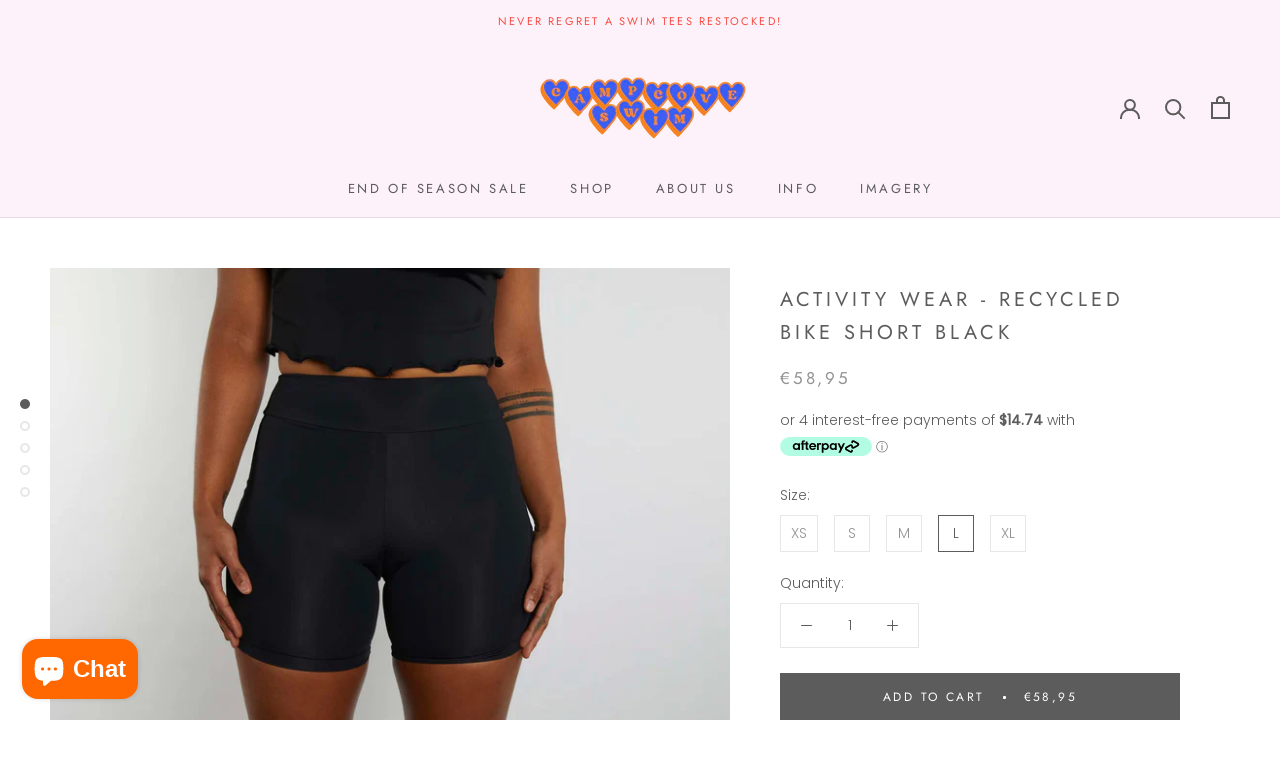

--- FILE ---
content_type: text/html; charset=utf-8
request_url: https://www.campcoveswim.com/en-ie/products/bike-shorts-recycled-black
body_size: 32624
content:
<!doctype html>

<html class="no-js" lang="en">
  <head>
<!-- Global site tag (gtag.js) - Google Analytics -->
<script async src="https://www.googletagmanager.com/gtag/js?id=G-WBWZ63BETP"></script>
<script>
  window.dataLayer = window.dataLayer || [];
  function gtag(){dataLayer.push(arguments);}
  gtag('js', new Date());

  gtag('config', 'G-WBWZ63BETP');
</script>
    <meta charset="utf-8"> 
    <meta http-equiv="X-UA-Compatible" content="IE=edge,chrome=1">
    <meta name="viewport" content="width=device-width, initial-scale=1.0, height=device-height, minimum-scale=1.0, user-scalable=0">
    <meta name="theme-color" content="">

    <title>
      Activity Wear - Recycled Bike Short Black &ndash; Camp Cove Swim
    </title><meta name="description" content="A high-waisted bike short, yoke shaping and seam-free waist finish. Made in Australia. 73% Recycled Polyester 27% Elastane (made in Italy) - swimwear fabric so can be worn in and out of the water. Our recycled black fabric is slightly firmer than our other printed activity wear. We suggest going up a size if you are in"><link rel="canonical" href="https://www.campcoveswim.com/en-ie/products/bike-shorts-recycled-black"><link rel="shortcut icon" href="//www.campcoveswim.com/cdn/shop/files/blue_orange-CAMPCOVESWIM-HEART_LOGO-EMBROIDERED-90mmx75mm-HOT_PINK-PANTONE_212C-02_32x32.png?v=1648614557" type="image/png"><meta property="og:type" content="product">
  <meta property="og:title" content="Activity Wear - Recycled Bike Short Black"><meta property="og:image" content="http://www.campcoveswim.com/cdn/shop/products/CAMPCOVESWIM-BIKESHORTS-RECYCLEDBLACK-FRONT-1_grande.jpg?v=1654492529">
    <meta property="og:image:secure_url" content="https://www.campcoveswim.com/cdn/shop/products/CAMPCOVESWIM-BIKESHORTS-RECYCLEDBLACK-FRONT-1_grande.jpg?v=1654492529"><meta property="og:image" content="http://www.campcoveswim.com/cdn/shop/products/CAMPCOVESWIM-BIKESHORTS-RECYCLEDBLACK-FRONT-DETAIL-2_grande.jpg?v=1654492529">
    <meta property="og:image:secure_url" content="https://www.campcoveswim.com/cdn/shop/products/CAMPCOVESWIM-BIKESHORTS-RECYCLEDBLACK-FRONT-DETAIL-2_grande.jpg?v=1654492529"><meta property="og:image" content="http://www.campcoveswim.com/cdn/shop/products/CAMPCOVESWIM-BIKESHORTS-RECYCLEDBLACK-SIDE_grande.jpg?v=1654492529">
    <meta property="og:image:secure_url" content="https://www.campcoveswim.com/cdn/shop/products/CAMPCOVESWIM-BIKESHORTS-RECYCLEDBLACK-SIDE_grande.jpg?v=1654492529"><meta property="product:price:amount" content="58,95">
  <meta property="product:price:currency" content="AUD"><meta property="og:description" content="A high-waisted bike short, yoke shaping and seam-free waist finish. Made in Australia. 73% Recycled Polyester 27% Elastane (made in Italy) - swimwear fabric so can be worn in and out of the water. Our recycled black fabric is slightly firmer than our other printed activity wear. We suggest going up a size if you are in"><meta property="og:url" content="https://www.campcoveswim.com/en-ie/products/bike-shorts-recycled-black">
<meta property="og:site_name" content="Camp Cove Swim"><meta name="twitter:card" content="summary"><meta name="twitter:title" content="Activity Wear - Recycled Bike Short Black">
  <meta name="twitter:description" content="
A high-waisted bike short, yoke shaping and seam-free waist finish. Made in Australia.
73% Recycled Polyester 27% Elastane (made in Italy) - swimwear fabric so can be worn in and out of the water.
Our recycled black fabric is slightly firmer than our other printed activity wear. We suggest going up a size if you are in-between sizes. 
This fabric will stretch only a little bit after a few washes/wears.
SIZING (Australian sizing):
XS - 6-8
S - 8-10
M - 10-12
L - 12-14
XL - 16
Got more questions? Email customercare@campcoveswim.com Eliza Top - Large x 1">
  <meta name="twitter:image" content="https://www.campcoveswim.com/cdn/shop/products/CAMPCOVESWIM-BIKESHORTS-RECYCLEDBLACK-FRONT-1_600x600_crop_center.jpg?v=1654492529">

    <!-- miniOrange ContentRestriction SCRIPT START --><style>  
.mo-passcode-field {
  width: 100%;
  padding: 12px 20px;
  margin: 8px 0;
  display: inline-block;
  border: 1px solid #ccc;
  box-sizing: border-box;
}

.mo-button {
  background-color: #000000;
  color: white;
  padding: 14px 20px;
  margin: 8px 0;
  border: none;
  cursor: pointer;
  width: 100%;
}

.mo-button:hover {
  opacity: 0.8;
}

.mo-container {
  padding: 16px;
}
#lockMessage {
   max-width: 100%;
   overflow-wrap: break-word;
}

@media (min-width: 768px) {
  .mo-container-body {
    margin: 0;
    display: flex;
    justify-content: center;
    align-items: center;
  }
   #lockMessage {
       max-width: 205px;
       overflow-wrap: break-word;
   }
}
</style>


<script>
function mo_getCookie(cookieName) {
    let cookie = {};
    document.cookie.split(";").forEach(function(el) {
      let [key,value] = el.split("=");
      cookie[key.trim()] = value;
    })
    return cookie[cookieName];
}
function mo_setCookie(name,value,days) {
  var expires = "";
  if (days) {
      var date = new Date();
      date.setTime(date.getTime() + (days*24*60*60*1000));
      expires = "; expires=" + date.toUTCString();
  }
  document.cookie = name + "=" + (value || "")  + expires + "; path=/";
}
function eraseCookie(name) {   
    document.cookie = name +'=; Path=/; Expires=Thu, 01 Jan 1970 00:00:01 GMT;';
}
</script>












<!-- miniOrange purchase-form Locks START -->

<!-- miniOrange purchase-form Locks END -->

<!-- miniOrange hide-prices Locks START -->
<!-- miniOrange hide-prices Locks END -->

<!-- miniOrange Priority Locks START -->
<!-- miniOrange Priority Locks END -->

<!-- miniOrange Unpriority Locks START -->


<!-- miniOrange Unpriority Locks END -->

<!-- miniOrange Priority-Whole-Website Locks START -->
<!-- miniOrange Priority-Whole-Website Locks END -->
<!-- miniOrange ContentRestriction SCRIPT END --> 
<script>window.performance && window.performance.mark && window.performance.mark('shopify.content_for_header.start');</script><meta name="google-site-verification" content="XwFK3YB0eeFCM_Z8ensyrT6EvHT9Yv1rVwRk-ArRqfE">
<meta id="shopify-digital-wallet" name="shopify-digital-wallet" content="/2599351/digital_wallets/dialog">
<meta name="shopify-checkout-api-token" content="26c4cd35e9ad5bcfc57821b3232988fe">
<meta id="in-context-paypal-metadata" data-shop-id="2599351" data-venmo-supported="false" data-environment="production" data-locale="en_US" data-paypal-v4="true" data-currency="EUR">
<link rel="alternate" hreflang="x-default" href="https://www.campcoveswim.com/products/bike-shorts-recycled-black">
<link rel="alternate" hreflang="en" href="https://www.campcoveswim.com/products/bike-shorts-recycled-black">
<link rel="alternate" hreflang="en-CA" href="https://www.campcoveswim.com/en-ca/products/bike-shorts-recycled-black">
<link rel="alternate" hreflang="en-DE" href="https://www.campcoveswim.com/en-de/products/bike-shorts-recycled-black">
<link rel="alternate" hreflang="en-ID" href="https://www.campcoveswim.com/en-id/products/bike-shorts-recycled-black">
<link rel="alternate" hreflang="en-IE" href="https://www.campcoveswim.com/en-ie/products/bike-shorts-recycled-black">
<link rel="alternate" hreflang="en-SG" href="https://www.campcoveswim.com/en-sg/products/bike-shorts-recycled-black">
<link rel="alternate" type="application/json+oembed" href="https://www.campcoveswim.com/en-ie/products/bike-shorts-recycled-black.oembed">
<script async="async" src="/checkouts/internal/preloads.js?locale=en-IE"></script>
<link rel="preconnect" href="https://shop.app" crossorigin="anonymous">
<script async="async" src="https://shop.app/checkouts/internal/preloads.js?locale=en-IE&shop_id=2599351" crossorigin="anonymous"></script>
<script id="apple-pay-shop-capabilities" type="application/json">{"shopId":2599351,"countryCode":"AU","currencyCode":"EUR","merchantCapabilities":["supports3DS"],"merchantId":"gid:\/\/shopify\/Shop\/2599351","merchantName":"Camp Cove Swim","requiredBillingContactFields":["postalAddress","email"],"requiredShippingContactFields":["postalAddress","email"],"shippingType":"shipping","supportedNetworks":["visa","masterCard","amex","jcb"],"total":{"type":"pending","label":"Camp Cove Swim","amount":"1.00"},"shopifyPaymentsEnabled":true,"supportsSubscriptions":true}</script>
<script id="shopify-features" type="application/json">{"accessToken":"26c4cd35e9ad5bcfc57821b3232988fe","betas":["rich-media-storefront-analytics"],"domain":"www.campcoveswim.com","predictiveSearch":true,"shopId":2599351,"locale":"en"}</script>
<script>var Shopify = Shopify || {};
Shopify.shop = "camp-cove-swim.myshopify.com";
Shopify.locale = "en";
Shopify.currency = {"active":"EUR","rate":"0.58530966"};
Shopify.country = "IE";
Shopify.theme = {"name":"Copy of Prestige","id":82510282842,"schema_name":"Prestige","schema_version":"4.0.4","theme_store_id":855,"role":"main"};
Shopify.theme.handle = "null";
Shopify.theme.style = {"id":null,"handle":null};
Shopify.cdnHost = "www.campcoveswim.com/cdn";
Shopify.routes = Shopify.routes || {};
Shopify.routes.root = "/en-ie/";</script>
<script type="module">!function(o){(o.Shopify=o.Shopify||{}).modules=!0}(window);</script>
<script>!function(o){function n(){var o=[];function n(){o.push(Array.prototype.slice.apply(arguments))}return n.q=o,n}var t=o.Shopify=o.Shopify||{};t.loadFeatures=n(),t.autoloadFeatures=n()}(window);</script>
<script>
  window.ShopifyPay = window.ShopifyPay || {};
  window.ShopifyPay.apiHost = "shop.app\/pay";
  window.ShopifyPay.redirectState = null;
</script>
<script id="shop-js-analytics" type="application/json">{"pageType":"product"}</script>
<script defer="defer" async type="module" src="//www.campcoveswim.com/cdn/shopifycloud/shop-js/modules/v2/client.init-shop-cart-sync_IZsNAliE.en.esm.js"></script>
<script defer="defer" async type="module" src="//www.campcoveswim.com/cdn/shopifycloud/shop-js/modules/v2/chunk.common_0OUaOowp.esm.js"></script>
<script type="module">
  await import("//www.campcoveswim.com/cdn/shopifycloud/shop-js/modules/v2/client.init-shop-cart-sync_IZsNAliE.en.esm.js");
await import("//www.campcoveswim.com/cdn/shopifycloud/shop-js/modules/v2/chunk.common_0OUaOowp.esm.js");

  window.Shopify.SignInWithShop?.initShopCartSync?.({"fedCMEnabled":true,"windoidEnabled":true});

</script>
<script>
  window.Shopify = window.Shopify || {};
  if (!window.Shopify.featureAssets) window.Shopify.featureAssets = {};
  window.Shopify.featureAssets['shop-js'] = {"shop-cart-sync":["modules/v2/client.shop-cart-sync_DLOhI_0X.en.esm.js","modules/v2/chunk.common_0OUaOowp.esm.js"],"init-fed-cm":["modules/v2/client.init-fed-cm_C6YtU0w6.en.esm.js","modules/v2/chunk.common_0OUaOowp.esm.js"],"shop-button":["modules/v2/client.shop-button_BCMx7GTG.en.esm.js","modules/v2/chunk.common_0OUaOowp.esm.js"],"shop-cash-offers":["modules/v2/client.shop-cash-offers_BT26qb5j.en.esm.js","modules/v2/chunk.common_0OUaOowp.esm.js","modules/v2/chunk.modal_CGo_dVj3.esm.js"],"init-windoid":["modules/v2/client.init-windoid_B9PkRMql.en.esm.js","modules/v2/chunk.common_0OUaOowp.esm.js"],"init-shop-email-lookup-coordinator":["modules/v2/client.init-shop-email-lookup-coordinator_DZkqjsbU.en.esm.js","modules/v2/chunk.common_0OUaOowp.esm.js"],"shop-toast-manager":["modules/v2/client.shop-toast-manager_Di2EnuM7.en.esm.js","modules/v2/chunk.common_0OUaOowp.esm.js"],"shop-login-button":["modules/v2/client.shop-login-button_BtqW_SIO.en.esm.js","modules/v2/chunk.common_0OUaOowp.esm.js","modules/v2/chunk.modal_CGo_dVj3.esm.js"],"avatar":["modules/v2/client.avatar_BTnouDA3.en.esm.js"],"pay-button":["modules/v2/client.pay-button_CWa-C9R1.en.esm.js","modules/v2/chunk.common_0OUaOowp.esm.js"],"init-shop-cart-sync":["modules/v2/client.init-shop-cart-sync_IZsNAliE.en.esm.js","modules/v2/chunk.common_0OUaOowp.esm.js"],"init-customer-accounts":["modules/v2/client.init-customer-accounts_DenGwJTU.en.esm.js","modules/v2/client.shop-login-button_BtqW_SIO.en.esm.js","modules/v2/chunk.common_0OUaOowp.esm.js","modules/v2/chunk.modal_CGo_dVj3.esm.js"],"init-shop-for-new-customer-accounts":["modules/v2/client.init-shop-for-new-customer-accounts_JdHXxpS9.en.esm.js","modules/v2/client.shop-login-button_BtqW_SIO.en.esm.js","modules/v2/chunk.common_0OUaOowp.esm.js","modules/v2/chunk.modal_CGo_dVj3.esm.js"],"init-customer-accounts-sign-up":["modules/v2/client.init-customer-accounts-sign-up_D6__K_p8.en.esm.js","modules/v2/client.shop-login-button_BtqW_SIO.en.esm.js","modules/v2/chunk.common_0OUaOowp.esm.js","modules/v2/chunk.modal_CGo_dVj3.esm.js"],"checkout-modal":["modules/v2/client.checkout-modal_C_ZQDY6s.en.esm.js","modules/v2/chunk.common_0OUaOowp.esm.js","modules/v2/chunk.modal_CGo_dVj3.esm.js"],"shop-follow-button":["modules/v2/client.shop-follow-button_XetIsj8l.en.esm.js","modules/v2/chunk.common_0OUaOowp.esm.js","modules/v2/chunk.modal_CGo_dVj3.esm.js"],"lead-capture":["modules/v2/client.lead-capture_DvA72MRN.en.esm.js","modules/v2/chunk.common_0OUaOowp.esm.js","modules/v2/chunk.modal_CGo_dVj3.esm.js"],"shop-login":["modules/v2/client.shop-login_ClXNxyh6.en.esm.js","modules/v2/chunk.common_0OUaOowp.esm.js","modules/v2/chunk.modal_CGo_dVj3.esm.js"],"payment-terms":["modules/v2/client.payment-terms_CNlwjfZz.en.esm.js","modules/v2/chunk.common_0OUaOowp.esm.js","modules/v2/chunk.modal_CGo_dVj3.esm.js"]};
</script>
<script>(function() {
  var isLoaded = false;
  function asyncLoad() {
    if (isLoaded) return;
    isLoaded = true;
    var urls = ["https:\/\/chimpstatic.com\/mcjs-connected\/js\/users\/d9a0af51a384301d9a6241159\/ed7432b7b5b1ed64bee7eb51a.js?shop=camp-cove-swim.myshopify.com","https:\/\/api.revy.io\/bundle.js?shop=camp-cove-swim.myshopify.com","https:\/\/instafeed.nfcube.com\/cdn\/501d5bc8c4b4f3fbc0544354d7c6064c.js?shop=camp-cove-swim.myshopify.com","\/\/backinstock.useamp.com\/widget\/3633_1767153265.js?category=bis\u0026v=6\u0026shop=camp-cove-swim.myshopify.com"];
    for (var i = 0; i < urls.length; i++) {
      var s = document.createElement('script');
      s.type = 'text/javascript';
      s.async = true;
      s.src = urls[i];
      var x = document.getElementsByTagName('script')[0];
      x.parentNode.insertBefore(s, x);
    }
  };
  if(window.attachEvent) {
    window.attachEvent('onload', asyncLoad);
  } else {
    window.addEventListener('load', asyncLoad, false);
  }
})();</script>
<script id="__st">var __st={"a":2599351,"offset":39600,"reqid":"9523b933-a41b-4686-ae85-12b83c20b1c4-1768420912","pageurl":"www.campcoveswim.com\/en-ie\/products\/bike-shorts-recycled-black","u":"49666484de41","p":"product","rtyp":"product","rid":4826489159770};</script>
<script>window.ShopifyPaypalV4VisibilityTracking = true;</script>
<script id="captcha-bootstrap">!function(){'use strict';const t='contact',e='account',n='new_comment',o=[[t,t],['blogs',n],['comments',n],[t,'customer']],c=[[e,'customer_login'],[e,'guest_login'],[e,'recover_customer_password'],[e,'create_customer']],r=t=>t.map((([t,e])=>`form[action*='/${t}']:not([data-nocaptcha='true']) input[name='form_type'][value='${e}']`)).join(','),a=t=>()=>t?[...document.querySelectorAll(t)].map((t=>t.form)):[];function s(){const t=[...o],e=r(t);return a(e)}const i='password',u='form_key',d=['recaptcha-v3-token','g-recaptcha-response','h-captcha-response',i],f=()=>{try{return window.sessionStorage}catch{return}},m='__shopify_v',_=t=>t.elements[u];function p(t,e,n=!1){try{const o=window.sessionStorage,c=JSON.parse(o.getItem(e)),{data:r}=function(t){const{data:e,action:n}=t;return t[m]||n?{data:e,action:n}:{data:t,action:n}}(c);for(const[e,n]of Object.entries(r))t.elements[e]&&(t.elements[e].value=n);n&&o.removeItem(e)}catch(o){console.error('form repopulation failed',{error:o})}}const l='form_type',E='cptcha';function T(t){t.dataset[E]=!0}const w=window,h=w.document,L='Shopify',v='ce_forms',y='captcha';let A=!1;((t,e)=>{const n=(g='f06e6c50-85a8-45c8-87d0-21a2b65856fe',I='https://cdn.shopify.com/shopifycloud/storefront-forms-hcaptcha/ce_storefront_forms_captcha_hcaptcha.v1.5.2.iife.js',D={infoText:'Protected by hCaptcha',privacyText:'Privacy',termsText:'Terms'},(t,e,n)=>{const o=w[L][v],c=o.bindForm;if(c)return c(t,g,e,D).then(n);var r;o.q.push([[t,g,e,D],n]),r=I,A||(h.body.append(Object.assign(h.createElement('script'),{id:'captcha-provider',async:!0,src:r})),A=!0)});var g,I,D;w[L]=w[L]||{},w[L][v]=w[L][v]||{},w[L][v].q=[],w[L][y]=w[L][y]||{},w[L][y].protect=function(t,e){n(t,void 0,e),T(t)},Object.freeze(w[L][y]),function(t,e,n,w,h,L){const[v,y,A,g]=function(t,e,n){const i=e?o:[],u=t?c:[],d=[...i,...u],f=r(d),m=r(i),_=r(d.filter((([t,e])=>n.includes(e))));return[a(f),a(m),a(_),s()]}(w,h,L),I=t=>{const e=t.target;return e instanceof HTMLFormElement?e:e&&e.form},D=t=>v().includes(t);t.addEventListener('submit',(t=>{const e=I(t);if(!e)return;const n=D(e)&&!e.dataset.hcaptchaBound&&!e.dataset.recaptchaBound,o=_(e),c=g().includes(e)&&(!o||!o.value);(n||c)&&t.preventDefault(),c&&!n&&(function(t){try{if(!f())return;!function(t){const e=f();if(!e)return;const n=_(t);if(!n)return;const o=n.value;o&&e.removeItem(o)}(t);const e=Array.from(Array(32),(()=>Math.random().toString(36)[2])).join('');!function(t,e){_(t)||t.append(Object.assign(document.createElement('input'),{type:'hidden',name:u})),t.elements[u].value=e}(t,e),function(t,e){const n=f();if(!n)return;const o=[...t.querySelectorAll(`input[type='${i}']`)].map((({name:t})=>t)),c=[...d,...o],r={};for(const[a,s]of new FormData(t).entries())c.includes(a)||(r[a]=s);n.setItem(e,JSON.stringify({[m]:1,action:t.action,data:r}))}(t,e)}catch(e){console.error('failed to persist form',e)}}(e),e.submit())}));const S=(t,e)=>{t&&!t.dataset[E]&&(n(t,e.some((e=>e===t))),T(t))};for(const o of['focusin','change'])t.addEventListener(o,(t=>{const e=I(t);D(e)&&S(e,y())}));const B=e.get('form_key'),M=e.get(l),P=B&&M;t.addEventListener('DOMContentLoaded',(()=>{const t=y();if(P)for(const e of t)e.elements[l].value===M&&p(e,B);[...new Set([...A(),...v().filter((t=>'true'===t.dataset.shopifyCaptcha))])].forEach((e=>S(e,t)))}))}(h,new URLSearchParams(w.location.search),n,t,e,['guest_login'])})(!0,!0)}();</script>
<script integrity="sha256-4kQ18oKyAcykRKYeNunJcIwy7WH5gtpwJnB7kiuLZ1E=" data-source-attribution="shopify.loadfeatures" defer="defer" src="//www.campcoveswim.com/cdn/shopifycloud/storefront/assets/storefront/load_feature-a0a9edcb.js" crossorigin="anonymous"></script>
<script crossorigin="anonymous" defer="defer" src="//www.campcoveswim.com/cdn/shopifycloud/storefront/assets/shopify_pay/storefront-65b4c6d7.js?v=20250812"></script>
<script data-source-attribution="shopify.dynamic_checkout.dynamic.init">var Shopify=Shopify||{};Shopify.PaymentButton=Shopify.PaymentButton||{isStorefrontPortableWallets:!0,init:function(){window.Shopify.PaymentButton.init=function(){};var t=document.createElement("script");t.src="https://www.campcoveswim.com/cdn/shopifycloud/portable-wallets/latest/portable-wallets.en.js",t.type="module",document.head.appendChild(t)}};
</script>
<script data-source-attribution="shopify.dynamic_checkout.buyer_consent">
  function portableWalletsHideBuyerConsent(e){var t=document.getElementById("shopify-buyer-consent"),n=document.getElementById("shopify-subscription-policy-button");t&&n&&(t.classList.add("hidden"),t.setAttribute("aria-hidden","true"),n.removeEventListener("click",e))}function portableWalletsShowBuyerConsent(e){var t=document.getElementById("shopify-buyer-consent"),n=document.getElementById("shopify-subscription-policy-button");t&&n&&(t.classList.remove("hidden"),t.removeAttribute("aria-hidden"),n.addEventListener("click",e))}window.Shopify?.PaymentButton&&(window.Shopify.PaymentButton.hideBuyerConsent=portableWalletsHideBuyerConsent,window.Shopify.PaymentButton.showBuyerConsent=portableWalletsShowBuyerConsent);
</script>
<script data-source-attribution="shopify.dynamic_checkout.cart.bootstrap">document.addEventListener("DOMContentLoaded",(function(){function t(){return document.querySelector("shopify-accelerated-checkout-cart, shopify-accelerated-checkout")}if(t())Shopify.PaymentButton.init();else{new MutationObserver((function(e,n){t()&&(Shopify.PaymentButton.init(),n.disconnect())})).observe(document.body,{childList:!0,subtree:!0})}}));
</script>
<link id="shopify-accelerated-checkout-styles" rel="stylesheet" media="screen" href="https://www.campcoveswim.com/cdn/shopifycloud/portable-wallets/latest/accelerated-checkout-backwards-compat.css" crossorigin="anonymous">
<style id="shopify-accelerated-checkout-cart">
        #shopify-buyer-consent {
  margin-top: 1em;
  display: inline-block;
  width: 100%;
}

#shopify-buyer-consent.hidden {
  display: none;
}

#shopify-subscription-policy-button {
  background: none;
  border: none;
  padding: 0;
  text-decoration: underline;
  font-size: inherit;
  cursor: pointer;
}

#shopify-subscription-policy-button::before {
  box-shadow: none;
}

      </style>

<script>window.performance && window.performance.mark && window.performance.mark('shopify.content_for_header.end');</script>

    <link rel="stylesheet" href="//www.campcoveswim.com/cdn/shop/t/32/assets/theme.scss.css?v=72836897211646269621763002282">

    <script>
      // This allows to expose several variables to the global scope, to be used in scripts
      window.theme = {
        template: "product",
        shopCurrency: "AUD",
        moneyFormat: "€{{amount_with_comma_separator}}",
        moneyWithCurrencyFormat: "€{{amount_with_comma_separator}} EUR",
        currencyConversionEnabled: false,
        currencyConversionMoneyFormat: "money_format",
        currencyConversionRoundAmounts: true,
        productImageSize: "short",
        searchMode: "product",
        showPageTransition: true,
        showElementStaggering: true,
        showImageZooming: true
      };

      window.languages = {
        cartAddNote: "Add Order Note",
        cartEditNote: "Edit Order Note",
        productImageLoadingError: "This image could not be loaded. Please try to reload the page.",
        productFormAddToCart: "Add to cart",
        productFormUnavailable: "Unavailable",
        productFormSoldOut: "Sold Out",
        shippingEstimatorOneResult: "1 option available:",
        shippingEstimatorMoreResults: "{{count}} options available:",
        shippingEstimatorNoResults: "No shipping could be found"
      };

      window.lazySizesConfig = {
        loadHidden: false,
        hFac: 0.5,
        expFactor: 2,
        ricTimeout: 150,
        lazyClass: 'Image--lazyLoad',
        loadingClass: 'Image--lazyLoading',
        loadedClass: 'Image--lazyLoaded'
      };

      document.documentElement.className = document.documentElement.className.replace('no-js', 'js');
      document.documentElement.style.setProperty('--window-height', window.innerHeight + 'px');

      // We do a quick detection of some features (we could use Modernizr but for so little...)
      (function() {
        document.documentElement.className += ((window.CSS && window.CSS.supports('(position: sticky) or (position: -webkit-sticky)')) ? ' supports-sticky' : ' no-supports-sticky');
        document.documentElement.className += (window.matchMedia('(-moz-touch-enabled: 1), (hover: none)')).matches ? ' no-supports-hover' : ' supports-hover';
      }());

      // This code is done to force reload the page when the back button is hit (which allows to fix stale data on cart, for instance)
      if (performance.navigation.type === 2) {
        location.reload(true);
      }
    </script>

    <script src="//www.campcoveswim.com/cdn/shop/t/32/assets/lazysizes.min.js?v=174358363404432586981589511430" async></script>

    
<script src="https://polyfill-fastly.net/v3/polyfill.min.js?unknown=polyfill&features=fetch,Element.prototype.closest,Element.prototype.remove,Element.prototype.classList,Array.prototype.includes,Array.prototype.fill,Object.assign,CustomEvent,IntersectionObserver,IntersectionObserverEntry" defer></script>
    <script src="//www.campcoveswim.com/cdn/shop/t/32/assets/libs.min.js?v=88466822118989791001589511431" defer></script>
    <script src="//www.campcoveswim.com/cdn/shop/t/32/assets/theme.min.js?v=173378829826905418601589511433" defer></script>
    <script src="//www.campcoveswim.com/cdn/shop/t/32/assets/custom.js?v=5789363975973743741644613867" defer></script>

    
  <script type="application/ld+json">
  {
    "@context": "http://schema.org",
    "@type": "Product",
    "offers": {
      "@type": "Offer",
      "availability":"https://schema.org/InStock",
      "price": "58,95",
      "priceCurrency": "AUD",
      "url": "https://www.campcoveswim.com/en-ie/products/bike-shorts-recycled-black"
    },
    "brand": "Camp Cove Swim",
    "name": "Activity Wear - Recycled Bike Short Black",
    "description": "\nA high-waisted bike short, yoke shaping and seam-free waist finish. Made in Australia.\n73% Recycled Polyester 27% Elastane (made in Italy) - swimwear fabric so can be worn in and out of the water.\nOur recycled black fabric is slightly firmer than our other printed activity wear. We suggest going up a size if you are in-between sizes. \nThis fabric will stretch only a little bit after a few washes\/wears.\nSIZING (Australian sizing):\nXS - 6-8\nS - 8-10\nM - 10-12\nL - 12-14\nXL - 16\nGot more questions? Email customercare@campcoveswim.com Eliza Top - Large x 1",
    "category": "Bikini",
    "url": "https://www.campcoveswim.com/en-ie/products/bike-shorts-recycled-black",
    "image": {
      "@type": "ImageObject",
      "url": "https://www.campcoveswim.com/cdn/shop/products/CAMPCOVESWIM-BIKESHORTS-RECYCLEDBLACK-FRONT-1_1024x1024.jpg?v=1654492529",
      "image": "https://www.campcoveswim.com/cdn/shop/products/CAMPCOVESWIM-BIKESHORTS-RECYCLEDBLACK-FRONT-1_1024x1024.jpg?v=1654492529",
      "name": "Activity Wear - Recycled Bike Short Black",
      "width": 1024,
      "height": 1024
    }
  }
  </script>

  

  

  

<script src="https://cdn.shopify.com/extensions/7bc9bb47-adfa-4267-963e-cadee5096caf/inbox-1252/assets/inbox-chat-loader.js" type="text/javascript" defer="defer"></script>
<link href="https://monorail-edge.shopifysvc.com" rel="dns-prefetch">
<script>(function(){if ("sendBeacon" in navigator && "performance" in window) {try {var session_token_from_headers = performance.getEntriesByType('navigation')[0].serverTiming.find(x => x.name == '_s').description;} catch {var session_token_from_headers = undefined;}var session_cookie_matches = document.cookie.match(/_shopify_s=([^;]*)/);var session_token_from_cookie = session_cookie_matches && session_cookie_matches.length === 2 ? session_cookie_matches[1] : "";var session_token = session_token_from_headers || session_token_from_cookie || "";function handle_abandonment_event(e) {var entries = performance.getEntries().filter(function(entry) {return /monorail-edge.shopifysvc.com/.test(entry.name);});if (!window.abandonment_tracked && entries.length === 0) {window.abandonment_tracked = true;var currentMs = Date.now();var navigation_start = performance.timing.navigationStart;var payload = {shop_id: 2599351,url: window.location.href,navigation_start,duration: currentMs - navigation_start,session_token,page_type: "product"};window.navigator.sendBeacon("https://monorail-edge.shopifysvc.com/v1/produce", JSON.stringify({schema_id: "online_store_buyer_site_abandonment/1.1",payload: payload,metadata: {event_created_at_ms: currentMs,event_sent_at_ms: currentMs}}));}}window.addEventListener('pagehide', handle_abandonment_event);}}());</script>
<script id="web-pixels-manager-setup">(function e(e,d,r,n,o){if(void 0===o&&(o={}),!Boolean(null===(a=null===(i=window.Shopify)||void 0===i?void 0:i.analytics)||void 0===a?void 0:a.replayQueue)){var i,a;window.Shopify=window.Shopify||{};var t=window.Shopify;t.analytics=t.analytics||{};var s=t.analytics;s.replayQueue=[],s.publish=function(e,d,r){return s.replayQueue.push([e,d,r]),!0};try{self.performance.mark("wpm:start")}catch(e){}var l=function(){var e={modern:/Edge?\/(1{2}[4-9]|1[2-9]\d|[2-9]\d{2}|\d{4,})\.\d+(\.\d+|)|Firefox\/(1{2}[4-9]|1[2-9]\d|[2-9]\d{2}|\d{4,})\.\d+(\.\d+|)|Chrom(ium|e)\/(9{2}|\d{3,})\.\d+(\.\d+|)|(Maci|X1{2}).+ Version\/(15\.\d+|(1[6-9]|[2-9]\d|\d{3,})\.\d+)([,.]\d+|)( \(\w+\)|)( Mobile\/\w+|) Safari\/|Chrome.+OPR\/(9{2}|\d{3,})\.\d+\.\d+|(CPU[ +]OS|iPhone[ +]OS|CPU[ +]iPhone|CPU IPhone OS|CPU iPad OS)[ +]+(15[._]\d+|(1[6-9]|[2-9]\d|\d{3,})[._]\d+)([._]\d+|)|Android:?[ /-](13[3-9]|1[4-9]\d|[2-9]\d{2}|\d{4,})(\.\d+|)(\.\d+|)|Android.+Firefox\/(13[5-9]|1[4-9]\d|[2-9]\d{2}|\d{4,})\.\d+(\.\d+|)|Android.+Chrom(ium|e)\/(13[3-9]|1[4-9]\d|[2-9]\d{2}|\d{4,})\.\d+(\.\d+|)|SamsungBrowser\/([2-9]\d|\d{3,})\.\d+/,legacy:/Edge?\/(1[6-9]|[2-9]\d|\d{3,})\.\d+(\.\d+|)|Firefox\/(5[4-9]|[6-9]\d|\d{3,})\.\d+(\.\d+|)|Chrom(ium|e)\/(5[1-9]|[6-9]\d|\d{3,})\.\d+(\.\d+|)([\d.]+$|.*Safari\/(?![\d.]+ Edge\/[\d.]+$))|(Maci|X1{2}).+ Version\/(10\.\d+|(1[1-9]|[2-9]\d|\d{3,})\.\d+)([,.]\d+|)( \(\w+\)|)( Mobile\/\w+|) Safari\/|Chrome.+OPR\/(3[89]|[4-9]\d|\d{3,})\.\d+\.\d+|(CPU[ +]OS|iPhone[ +]OS|CPU[ +]iPhone|CPU IPhone OS|CPU iPad OS)[ +]+(10[._]\d+|(1[1-9]|[2-9]\d|\d{3,})[._]\d+)([._]\d+|)|Android:?[ /-](13[3-9]|1[4-9]\d|[2-9]\d{2}|\d{4,})(\.\d+|)(\.\d+|)|Mobile Safari.+OPR\/([89]\d|\d{3,})\.\d+\.\d+|Android.+Firefox\/(13[5-9]|1[4-9]\d|[2-9]\d{2}|\d{4,})\.\d+(\.\d+|)|Android.+Chrom(ium|e)\/(13[3-9]|1[4-9]\d|[2-9]\d{2}|\d{4,})\.\d+(\.\d+|)|Android.+(UC? ?Browser|UCWEB|U3)[ /]?(15\.([5-9]|\d{2,})|(1[6-9]|[2-9]\d|\d{3,})\.\d+)\.\d+|SamsungBrowser\/(5\.\d+|([6-9]|\d{2,})\.\d+)|Android.+MQ{2}Browser\/(14(\.(9|\d{2,})|)|(1[5-9]|[2-9]\d|\d{3,})(\.\d+|))(\.\d+|)|K[Aa][Ii]OS\/(3\.\d+|([4-9]|\d{2,})\.\d+)(\.\d+|)/},d=e.modern,r=e.legacy,n=navigator.userAgent;return n.match(d)?"modern":n.match(r)?"legacy":"unknown"}(),u="modern"===l?"modern":"legacy",c=(null!=n?n:{modern:"",legacy:""})[u],f=function(e){return[e.baseUrl,"/wpm","/b",e.hashVersion,"modern"===e.buildTarget?"m":"l",".js"].join("")}({baseUrl:d,hashVersion:r,buildTarget:u}),m=function(e){var d=e.version,r=e.bundleTarget,n=e.surface,o=e.pageUrl,i=e.monorailEndpoint;return{emit:function(e){var a=e.status,t=e.errorMsg,s=(new Date).getTime(),l=JSON.stringify({metadata:{event_sent_at_ms:s},events:[{schema_id:"web_pixels_manager_load/3.1",payload:{version:d,bundle_target:r,page_url:o,status:a,surface:n,error_msg:t},metadata:{event_created_at_ms:s}}]});if(!i)return console&&console.warn&&console.warn("[Web Pixels Manager] No Monorail endpoint provided, skipping logging."),!1;try{return self.navigator.sendBeacon.bind(self.navigator)(i,l)}catch(e){}var u=new XMLHttpRequest;try{return u.open("POST",i,!0),u.setRequestHeader("Content-Type","text/plain"),u.send(l),!0}catch(e){return console&&console.warn&&console.warn("[Web Pixels Manager] Got an unhandled error while logging to Monorail."),!1}}}}({version:r,bundleTarget:l,surface:e.surface,pageUrl:self.location.href,monorailEndpoint:e.monorailEndpoint});try{o.browserTarget=l,function(e){var d=e.src,r=e.async,n=void 0===r||r,o=e.onload,i=e.onerror,a=e.sri,t=e.scriptDataAttributes,s=void 0===t?{}:t,l=document.createElement("script"),u=document.querySelector("head"),c=document.querySelector("body");if(l.async=n,l.src=d,a&&(l.integrity=a,l.crossOrigin="anonymous"),s)for(var f in s)if(Object.prototype.hasOwnProperty.call(s,f))try{l.dataset[f]=s[f]}catch(e){}if(o&&l.addEventListener("load",o),i&&l.addEventListener("error",i),u)u.appendChild(l);else{if(!c)throw new Error("Did not find a head or body element to append the script");c.appendChild(l)}}({src:f,async:!0,onload:function(){if(!function(){var e,d;return Boolean(null===(d=null===(e=window.Shopify)||void 0===e?void 0:e.analytics)||void 0===d?void 0:d.initialized)}()){var d=window.webPixelsManager.init(e)||void 0;if(d){var r=window.Shopify.analytics;r.replayQueue.forEach((function(e){var r=e[0],n=e[1],o=e[2];d.publishCustomEvent(r,n,o)})),r.replayQueue=[],r.publish=d.publishCustomEvent,r.visitor=d.visitor,r.initialized=!0}}},onerror:function(){return m.emit({status:"failed",errorMsg:"".concat(f," has failed to load")})},sri:function(e){var d=/^sha384-[A-Za-z0-9+/=]+$/;return"string"==typeof e&&d.test(e)}(c)?c:"",scriptDataAttributes:o}),m.emit({status:"loading"})}catch(e){m.emit({status:"failed",errorMsg:(null==e?void 0:e.message)||"Unknown error"})}}})({shopId: 2599351,storefrontBaseUrl: "https://www.campcoveswim.com",extensionsBaseUrl: "https://extensions.shopifycdn.com/cdn/shopifycloud/web-pixels-manager",monorailEndpoint: "https://monorail-edge.shopifysvc.com/unstable/produce_batch",surface: "storefront-renderer",enabledBetaFlags: ["2dca8a86","a0d5f9d2"],webPixelsConfigList: [{"id":"752517396","configuration":"{\"config\":\"{\\\"pixel_id\\\":\\\"G-WBWZ63BETP\\\",\\\"target_country\\\":\\\"AU\\\",\\\"gtag_events\\\":[{\\\"type\\\":\\\"search\\\",\\\"action_label\\\":\\\"G-WBWZ63BETP\\\"},{\\\"type\\\":\\\"begin_checkout\\\",\\\"action_label\\\":\\\"G-WBWZ63BETP\\\"},{\\\"type\\\":\\\"view_item\\\",\\\"action_label\\\":[\\\"G-WBWZ63BETP\\\",\\\"MC-6T2WTE11QT\\\"]},{\\\"type\\\":\\\"purchase\\\",\\\"action_label\\\":[\\\"G-WBWZ63BETP\\\",\\\"MC-6T2WTE11QT\\\"]},{\\\"type\\\":\\\"page_view\\\",\\\"action_label\\\":[\\\"G-WBWZ63BETP\\\",\\\"MC-6T2WTE11QT\\\"]},{\\\"type\\\":\\\"add_payment_info\\\",\\\"action_label\\\":\\\"G-WBWZ63BETP\\\"},{\\\"type\\\":\\\"add_to_cart\\\",\\\"action_label\\\":\\\"G-WBWZ63BETP\\\"}],\\\"enable_monitoring_mode\\\":false}\"}","eventPayloadVersion":"v1","runtimeContext":"OPEN","scriptVersion":"b2a88bafab3e21179ed38636efcd8a93","type":"APP","apiClientId":1780363,"privacyPurposes":[],"dataSharingAdjustments":{"protectedCustomerApprovalScopes":["read_customer_address","read_customer_email","read_customer_name","read_customer_personal_data","read_customer_phone"]}},{"id":"407437588","configuration":"{\"pixel_id\":\"777077972639774\",\"pixel_type\":\"facebook_pixel\",\"metaapp_system_user_token\":\"-\"}","eventPayloadVersion":"v1","runtimeContext":"OPEN","scriptVersion":"ca16bc87fe92b6042fbaa3acc2fbdaa6","type":"APP","apiClientId":2329312,"privacyPurposes":["ANALYTICS","MARKETING","SALE_OF_DATA"],"dataSharingAdjustments":{"protectedCustomerApprovalScopes":["read_customer_address","read_customer_email","read_customer_name","read_customer_personal_data","read_customer_phone"]}},{"id":"shopify-app-pixel","configuration":"{}","eventPayloadVersion":"v1","runtimeContext":"STRICT","scriptVersion":"0450","apiClientId":"shopify-pixel","type":"APP","privacyPurposes":["ANALYTICS","MARKETING"]},{"id":"shopify-custom-pixel","eventPayloadVersion":"v1","runtimeContext":"LAX","scriptVersion":"0450","apiClientId":"shopify-pixel","type":"CUSTOM","privacyPurposes":["ANALYTICS","MARKETING"]}],isMerchantRequest: false,initData: {"shop":{"name":"Camp Cove Swim","paymentSettings":{"currencyCode":"AUD"},"myshopifyDomain":"camp-cove-swim.myshopify.com","countryCode":"AU","storefrontUrl":"https:\/\/www.campcoveswim.com\/en-ie"},"customer":null,"cart":null,"checkout":null,"productVariants":[{"price":{"amount":58.95,"currencyCode":"EUR"},"product":{"title":"Activity Wear - Recycled Bike Short Black","vendor":"Camp Cove Swim","id":"4826489159770","untranslatedTitle":"Activity Wear - Recycled Bike Short Black","url":"\/en-ie\/products\/bike-shorts-recycled-black","type":"Bikini"},"id":"32965127045210","image":{"src":"\/\/www.campcoveswim.com\/cdn\/shop\/products\/CAMPCOVESWIM-BIKESHORTS-RECYCLEDBLACK-FRONT-1.jpg?v=1654492529"},"sku":"","title":"XS","untranslatedTitle":"XS"},{"price":{"amount":58.95,"currencyCode":"EUR"},"product":{"title":"Activity Wear - Recycled Bike Short Black","vendor":"Camp Cove Swim","id":"4826489159770","untranslatedTitle":"Activity Wear - Recycled Bike Short Black","url":"\/en-ie\/products\/bike-shorts-recycled-black","type":"Bikini"},"id":"32965127077978","image":{"src":"\/\/www.campcoveswim.com\/cdn\/shop\/products\/CAMPCOVESWIM-BIKESHORTS-RECYCLEDBLACK-FRONT-1.jpg?v=1654492529"},"sku":"","title":"S","untranslatedTitle":"S"},{"price":{"amount":58.95,"currencyCode":"EUR"},"product":{"title":"Activity Wear - Recycled Bike Short Black","vendor":"Camp Cove Swim","id":"4826489159770","untranslatedTitle":"Activity Wear - Recycled Bike Short Black","url":"\/en-ie\/products\/bike-shorts-recycled-black","type":"Bikini"},"id":"32965127110746","image":{"src":"\/\/www.campcoveswim.com\/cdn\/shop\/products\/CAMPCOVESWIM-BIKESHORTS-RECYCLEDBLACK-FRONT-1.jpg?v=1654492529"},"sku":"","title":"M","untranslatedTitle":"M"},{"price":{"amount":58.95,"currencyCode":"EUR"},"product":{"title":"Activity Wear - Recycled Bike Short Black","vendor":"Camp Cove Swim","id":"4826489159770","untranslatedTitle":"Activity Wear - Recycled Bike Short Black","url":"\/en-ie\/products\/bike-shorts-recycled-black","type":"Bikini"},"id":"32965127143514","image":{"src":"\/\/www.campcoveswim.com\/cdn\/shop\/products\/CAMPCOVESWIM-BIKESHORTS-RECYCLEDBLACK-FRONT-1.jpg?v=1654492529"},"sku":"","title":"L","untranslatedTitle":"L"},{"price":{"amount":58.95,"currencyCode":"EUR"},"product":{"title":"Activity Wear - Recycled Bike Short Black","vendor":"Camp Cove Swim","id":"4826489159770","untranslatedTitle":"Activity Wear - Recycled Bike Short Black","url":"\/en-ie\/products\/bike-shorts-recycled-black","type":"Bikini"},"id":"32965127176282","image":{"src":"\/\/www.campcoveswim.com\/cdn\/shop\/products\/CAMPCOVESWIM-BIKESHORTS-RECYCLEDBLACK-FRONT-1.jpg?v=1654492529"},"sku":"","title":"XL","untranslatedTitle":"XL"}],"purchasingCompany":null},},"https://www.campcoveswim.com/cdn","7cecd0b6w90c54c6cpe92089d5m57a67346",{"modern":"","legacy":""},{"shopId":"2599351","storefrontBaseUrl":"https:\/\/www.campcoveswim.com","extensionBaseUrl":"https:\/\/extensions.shopifycdn.com\/cdn\/shopifycloud\/web-pixels-manager","surface":"storefront-renderer","enabledBetaFlags":"[\"2dca8a86\", \"a0d5f9d2\"]","isMerchantRequest":"false","hashVersion":"7cecd0b6w90c54c6cpe92089d5m57a67346","publish":"custom","events":"[[\"page_viewed\",{}],[\"product_viewed\",{\"productVariant\":{\"price\":{\"amount\":58.95,\"currencyCode\":\"EUR\"},\"product\":{\"title\":\"Activity Wear - Recycled Bike Short Black\",\"vendor\":\"Camp Cove Swim\",\"id\":\"4826489159770\",\"untranslatedTitle\":\"Activity Wear - Recycled Bike Short Black\",\"url\":\"\/en-ie\/products\/bike-shorts-recycled-black\",\"type\":\"Bikini\"},\"id\":\"32965127143514\",\"image\":{\"src\":\"\/\/www.campcoveswim.com\/cdn\/shop\/products\/CAMPCOVESWIM-BIKESHORTS-RECYCLEDBLACK-FRONT-1.jpg?v=1654492529\"},\"sku\":\"\",\"title\":\"L\",\"untranslatedTitle\":\"L\"}}]]"});</script><script>
  window.ShopifyAnalytics = window.ShopifyAnalytics || {};
  window.ShopifyAnalytics.meta = window.ShopifyAnalytics.meta || {};
  window.ShopifyAnalytics.meta.currency = 'EUR';
  var meta = {"product":{"id":4826489159770,"gid":"gid:\/\/shopify\/Product\/4826489159770","vendor":"Camp Cove Swim","type":"Bikini","handle":"bike-shorts-recycled-black","variants":[{"id":32965127045210,"price":5895,"name":"Activity Wear - Recycled Bike Short Black - XS","public_title":"XS","sku":""},{"id":32965127077978,"price":5895,"name":"Activity Wear - Recycled Bike Short Black - S","public_title":"S","sku":""},{"id":32965127110746,"price":5895,"name":"Activity Wear - Recycled Bike Short Black - M","public_title":"M","sku":""},{"id":32965127143514,"price":5895,"name":"Activity Wear - Recycled Bike Short Black - L","public_title":"L","sku":""},{"id":32965127176282,"price":5895,"name":"Activity Wear - Recycled Bike Short Black - XL","public_title":"XL","sku":""}],"remote":false},"page":{"pageType":"product","resourceType":"product","resourceId":4826489159770,"requestId":"9523b933-a41b-4686-ae85-12b83c20b1c4-1768420912"}};
  for (var attr in meta) {
    window.ShopifyAnalytics.meta[attr] = meta[attr];
  }
</script>
<script class="analytics">
  (function () {
    var customDocumentWrite = function(content) {
      var jquery = null;

      if (window.jQuery) {
        jquery = window.jQuery;
      } else if (window.Checkout && window.Checkout.$) {
        jquery = window.Checkout.$;
      }

      if (jquery) {
        jquery('body').append(content);
      }
    };

    var hasLoggedConversion = function(token) {
      if (token) {
        return document.cookie.indexOf('loggedConversion=' + token) !== -1;
      }
      return false;
    }

    var setCookieIfConversion = function(token) {
      if (token) {
        var twoMonthsFromNow = new Date(Date.now());
        twoMonthsFromNow.setMonth(twoMonthsFromNow.getMonth() + 2);

        document.cookie = 'loggedConversion=' + token + '; expires=' + twoMonthsFromNow;
      }
    }

    var trekkie = window.ShopifyAnalytics.lib = window.trekkie = window.trekkie || [];
    if (trekkie.integrations) {
      return;
    }
    trekkie.methods = [
      'identify',
      'page',
      'ready',
      'track',
      'trackForm',
      'trackLink'
    ];
    trekkie.factory = function(method) {
      return function() {
        var args = Array.prototype.slice.call(arguments);
        args.unshift(method);
        trekkie.push(args);
        return trekkie;
      };
    };
    for (var i = 0; i < trekkie.methods.length; i++) {
      var key = trekkie.methods[i];
      trekkie[key] = trekkie.factory(key);
    }
    trekkie.load = function(config) {
      trekkie.config = config || {};
      trekkie.config.initialDocumentCookie = document.cookie;
      var first = document.getElementsByTagName('script')[0];
      var script = document.createElement('script');
      script.type = 'text/javascript';
      script.onerror = function(e) {
        var scriptFallback = document.createElement('script');
        scriptFallback.type = 'text/javascript';
        scriptFallback.onerror = function(error) {
                var Monorail = {
      produce: function produce(monorailDomain, schemaId, payload) {
        var currentMs = new Date().getTime();
        var event = {
          schema_id: schemaId,
          payload: payload,
          metadata: {
            event_created_at_ms: currentMs,
            event_sent_at_ms: currentMs
          }
        };
        return Monorail.sendRequest("https://" + monorailDomain + "/v1/produce", JSON.stringify(event));
      },
      sendRequest: function sendRequest(endpointUrl, payload) {
        // Try the sendBeacon API
        if (window && window.navigator && typeof window.navigator.sendBeacon === 'function' && typeof window.Blob === 'function' && !Monorail.isIos12()) {
          var blobData = new window.Blob([payload], {
            type: 'text/plain'
          });

          if (window.navigator.sendBeacon(endpointUrl, blobData)) {
            return true;
          } // sendBeacon was not successful

        } // XHR beacon

        var xhr = new XMLHttpRequest();

        try {
          xhr.open('POST', endpointUrl);
          xhr.setRequestHeader('Content-Type', 'text/plain');
          xhr.send(payload);
        } catch (e) {
          console.log(e);
        }

        return false;
      },
      isIos12: function isIos12() {
        return window.navigator.userAgent.lastIndexOf('iPhone; CPU iPhone OS 12_') !== -1 || window.navigator.userAgent.lastIndexOf('iPad; CPU OS 12_') !== -1;
      }
    };
    Monorail.produce('monorail-edge.shopifysvc.com',
      'trekkie_storefront_load_errors/1.1',
      {shop_id: 2599351,
      theme_id: 82510282842,
      app_name: "storefront",
      context_url: window.location.href,
      source_url: "//www.campcoveswim.com/cdn/s/trekkie.storefront.55c6279c31a6628627b2ba1c5ff367020da294e2.min.js"});

        };
        scriptFallback.async = true;
        scriptFallback.src = '//www.campcoveswim.com/cdn/s/trekkie.storefront.55c6279c31a6628627b2ba1c5ff367020da294e2.min.js';
        first.parentNode.insertBefore(scriptFallback, first);
      };
      script.async = true;
      script.src = '//www.campcoveswim.com/cdn/s/trekkie.storefront.55c6279c31a6628627b2ba1c5ff367020da294e2.min.js';
      first.parentNode.insertBefore(script, first);
    };
    trekkie.load(
      {"Trekkie":{"appName":"storefront","development":false,"defaultAttributes":{"shopId":2599351,"isMerchantRequest":null,"themeId":82510282842,"themeCityHash":"7193863657797738228","contentLanguage":"en","currency":"EUR","eventMetadataId":"2aebbcdd-9625-4793-8f5a-647b5d8561eb"},"isServerSideCookieWritingEnabled":true,"monorailRegion":"shop_domain","enabledBetaFlags":["65f19447"]},"Session Attribution":{},"S2S":{"facebookCapiEnabled":true,"source":"trekkie-storefront-renderer","apiClientId":580111}}
    );

    var loaded = false;
    trekkie.ready(function() {
      if (loaded) return;
      loaded = true;

      window.ShopifyAnalytics.lib = window.trekkie;

      var originalDocumentWrite = document.write;
      document.write = customDocumentWrite;
      try { window.ShopifyAnalytics.merchantGoogleAnalytics.call(this); } catch(error) {};
      document.write = originalDocumentWrite;

      window.ShopifyAnalytics.lib.page(null,{"pageType":"product","resourceType":"product","resourceId":4826489159770,"requestId":"9523b933-a41b-4686-ae85-12b83c20b1c4-1768420912","shopifyEmitted":true});

      var match = window.location.pathname.match(/checkouts\/(.+)\/(thank_you|post_purchase)/)
      var token = match? match[1]: undefined;
      if (!hasLoggedConversion(token)) {
        setCookieIfConversion(token);
        window.ShopifyAnalytics.lib.track("Viewed Product",{"currency":"EUR","variantId":32965127045210,"productId":4826489159770,"productGid":"gid:\/\/shopify\/Product\/4826489159770","name":"Activity Wear - Recycled Bike Short Black - XS","price":"58.95","sku":"","brand":"Camp Cove Swim","variant":"XS","category":"Bikini","nonInteraction":true,"remote":false},undefined,undefined,{"shopifyEmitted":true});
      window.ShopifyAnalytics.lib.track("monorail:\/\/trekkie_storefront_viewed_product\/1.1",{"currency":"EUR","variantId":32965127045210,"productId":4826489159770,"productGid":"gid:\/\/shopify\/Product\/4826489159770","name":"Activity Wear - Recycled Bike Short Black - XS","price":"58.95","sku":"","brand":"Camp Cove Swim","variant":"XS","category":"Bikini","nonInteraction":true,"remote":false,"referer":"https:\/\/www.campcoveswim.com\/en-ie\/products\/bike-shorts-recycled-black"});
      }
    });


        var eventsListenerScript = document.createElement('script');
        eventsListenerScript.async = true;
        eventsListenerScript.src = "//www.campcoveswim.com/cdn/shopifycloud/storefront/assets/shop_events_listener-3da45d37.js";
        document.getElementsByTagName('head')[0].appendChild(eventsListenerScript);

})();</script>
  <script>
  if (!window.ga || (window.ga && typeof window.ga !== 'function')) {
    window.ga = function ga() {
      (window.ga.q = window.ga.q || []).push(arguments);
      if (window.Shopify && window.Shopify.analytics && typeof window.Shopify.analytics.publish === 'function') {
        window.Shopify.analytics.publish("ga_stub_called", {}, {sendTo: "google_osp_migration"});
      }
      console.error("Shopify's Google Analytics stub called with:", Array.from(arguments), "\nSee https://help.shopify.com/manual/promoting-marketing/pixels/pixel-migration#google for more information.");
    };
    if (window.Shopify && window.Shopify.analytics && typeof window.Shopify.analytics.publish === 'function') {
      window.Shopify.analytics.publish("ga_stub_initialized", {}, {sendTo: "google_osp_migration"});
    }
  }
</script>
<script
  defer
  src="https://www.campcoveswim.com/cdn/shopifycloud/perf-kit/shopify-perf-kit-3.0.3.min.js"
  data-application="storefront-renderer"
  data-shop-id="2599351"
  data-render-region="gcp-us-central1"
  data-page-type="product"
  data-theme-instance-id="82510282842"
  data-theme-name="Prestige"
  data-theme-version="4.0.4"
  data-monorail-region="shop_domain"
  data-resource-timing-sampling-rate="10"
  data-shs="true"
  data-shs-beacon="true"
  data-shs-export-with-fetch="true"
  data-shs-logs-sample-rate="1"
  data-shs-beacon-endpoint="https://www.campcoveswim.com/api/collect"
></script>
</head>
<body class="prestige--v4  template-product">
    <a class="PageSkipLink u-visually-hidden" href="#main">Skip to content</a>
    <span class="LoadingBar"></span>
    <div class="PageOverlay"></div>
    <div class="PageTransition"></div>
    <!-- Google Tag Manager (noscript) -->
    
    <div id="shopify-section-popup" class="shopify-section"></div>
    <div id="shopify-section-sidebar-menu" class="shopify-section"><section id="sidebar-menu" class="SidebarMenu Drawer Drawer--small Drawer--fromLeft" aria-hidden="true" data-section-id="sidebar-menu" data-section-type="sidebar-menu">
    <header class="Drawer__Header" data-drawer-animated-left>
      <button class="Drawer__Close Icon-Wrapper--clickable" data-action="close-drawer" data-drawer-id="sidebar-menu" aria-label="Close navigation"><svg class="Icon Icon--close" role="presentation" viewBox="0 0 16 14">
      <path d="M15 0L1 14m14 0L1 0" stroke="currentColor" fill="none" fill-rule="evenodd"></path>
    </svg></button>
    </header>

    <div class="Drawer__Content">
      <div class="Drawer__Main" data-drawer-animated-left data-scrollable>
        <div class="Drawer__Container">
          <nav class="SidebarMenu__Nav SidebarMenu__Nav--primary" aria-label="Sidebar navigation"><div class="Collapsible"><a href="/en-ie/collections/ss24" class="Collapsible__Button Heading Link Link--primary u-h6">END OF SEASON SALE</a></div><div class="Collapsible"><button class="Collapsible__Button Heading u-h6" data-action="toggle-collapsible" aria-expanded="false">Shop<span class="Collapsible__Plus"></span>
                  </button>

                  <div class="Collapsible__Inner">
                    <div class="Collapsible__Content"><div class="Collapsible"><button class="Collapsible__Button Heading Text--subdued Link--primary u-h7" data-action="toggle-collapsible" aria-expanded="false">Shop Swim<span class="Collapsible__Plus"></span>
                            </button>

                            <div class="Collapsible__Inner">
                              <div class="Collapsible__Content">
                                <ul class="Linklist Linklist--bordered Linklist--spacingLoose"><li class="Linklist__Item">
                                      <a href="/en-ie/collections/swim" class="Text--subdued Link Link--primary">All</a>
                                    </li><li class="Linklist__Item">
                                      <a href="/en-ie/collections/tops" class="Text--subdued Link Link--primary">Tops</a>
                                    </li><li class="Linklist__Item">
                                      <a href="/en-ie/collections/bottoms" class="Text--subdued Link Link--primary">Bottoms</a>
                                    </li><li class="Linklist__Item">
                                      <a href="/en-ie/collections/full-pieces" class="Text--subdued Link Link--primary">Full Pieces</a>
                                    </li><li class="Linklist__Item">
                                      <a href="/en-ie/collections/rashies" class="Text--subdued Link Link--primary">Rashies</a>
                                    </li><li class="Linklist__Item">
                                      <a href="/en-ie/collections/boardies" class="Text--subdued Link Link--primary">Boardies</a>
                                    </li><li class="Linklist__Item">
                                      <a href="/en-ie/collections/kids" class="Text--subdued Link Link--primary">Kids</a>
                                    </li></ul>
                              </div>
                            </div></div><div class="Collapsible"><button class="Collapsible__Button Heading Text--subdued Link--primary u-h7" data-action="toggle-collapsible" aria-expanded="false">Shop by Print<span class="Collapsible__Plus"></span>
                            </button>

                            <div class="Collapsible__Inner">
                              <div class="Collapsible__Content">
                                <ul class="Linklist Linklist--bordered Linklist--spacingLoose"><li class="Linklist__Item">
                                      <a href="/en-ie/collections/star-print" class="Text--subdued Link Link--primary">Star</a>
                                    </li><li class="Linklist__Item">
                                      <a href="/en-ie/collections/fruit-cup" class="Text--subdued Link Link--primary">Fruit Cup</a>
                                    </li><li class="Linklist__Item">
                                      <a href="/en-ie/collections/green-blue-tartan" class="Text--subdued Link Link--primary">Green &amp; Blue Tartan</a>
                                    </li><li class="Linklist__Item">
                                      <a href="/en-ie/collections/hibiscus-25" class="Text--subdued Link Link--primary">Hibiscus 25</a>
                                    </li><li class="Linklist__Item">
                                      <a href="/en-ie/collections/yellow-tartan" class="Text--subdued Link Link--primary">Yellow Indigo Tartan</a>
                                    </li><li class="Linklist__Item">
                                      <a href="/en-ie/collections/blue-yellow-towel" class="Text--subdued Link Link--primary">Blue Towel</a>
                                    </li><li class="Linklist__Item">
                                      <a href="/en-ie/collections/petal-print" class="Text--subdued Link Link--primary">Petal</a>
                                    </li><li class="Linklist__Item">
                                      <a href="/en-ie/collections/spiral-print" class="Text--subdued Link Link--primary">Spiral</a>
                                    </li><li class="Linklist__Item">
                                      <a href="/en-ie/collections/blue-floral-wallpaper" class="Text--subdued Link Link--primary">Blue Floral Wallpaper</a>
                                    </li><li class="Linklist__Item">
                                      <a href="/en-ie/collections/recycled-black" class="Text--subdued Link Link--primary">Recycled Black</a>
                                    </li></ul>
                              </div>
                            </div></div><div class="Collapsible"><button class="Collapsible__Button Heading Text--subdued Link--primary u-h7" data-action="toggle-collapsible" aria-expanded="false">Shop Clothing and Accessories<span class="Collapsible__Plus"></span>
                            </button>

                            <div class="Collapsible__Inner">
                              <div class="Collapsible__Content">
                                <ul class="Linklist Linklist--bordered Linklist--spacingLoose"><li class="Linklist__Item">
                                      <a href="/en-ie/collections/tees" class="Text--subdued Link Link--primary">Tees/Jumpers</a>
                                    </li><li class="Linklist__Item">
                                      <a href="/en-ie/collections/skirts" class="Text--subdued Link Link--primary">Skirts</a>
                                    </li><li class="Linklist__Item">
                                      <a href="/en-ie/collections/hats" class="Text--subdued Link Link--primary">Hats</a>
                                    </li><li class="Linklist__Item">
                                      <a href="/en-ie/collections/back-pack" class="Text--subdued Link Link--primary">Bags</a>
                                    </li><li class="Linklist__Item">
                                      <a href="/en-ie/collections/sunscreen-aloe-vera" class="Text--subdued Link Link--primary">Sunscreen</a>
                                    </li><li class="Linklist__Item">
                                      <a href="/en-ie/collections/scrunchies" class="Text--subdued Link Link--primary">Scrunchies</a>
                                    </li><li class="Linklist__Item">
                                      <a href="/en-ie/collections/patches" class="Text--subdued Link Link--primary">Patches</a>
                                    </li><li class="Linklist__Item">
                                      <a href="/en-ie/collections/stickers" class="Text--subdued Link Link--primary">Stickers</a>
                                    </li><li class="Linklist__Item">
                                      <a href="/en-ie/collections/gift-cards" class="Text--subdued Link Link--primary">Gift Cards</a>
                                    </li></ul>
                              </div>
                            </div></div><div class="Collapsible"><button class="Collapsible__Button Heading Text--subdued Link--primary u-h7" data-action="toggle-collapsible" aria-expanded="false">Shop Activity Wear<span class="Collapsible__Plus"></span>
                            </button>

                            <div class="Collapsible__Inner">
                              <div class="Collapsible__Content">
                                <ul class="Linklist Linklist--bordered Linklist--spacingLoose"><li class="Linklist__Item">
                                      <a href="/en-ie/collections/activity-wear" class="Text--subdued Link Link--primary">All</a>
                                    </li><li class="Linklist__Item">
                                      <a href="/en-ie/collections/crop-top" class="Text--subdued Link Link--primary">Tops</a>
                                    </li><li class="Linklist__Item">
                                      <a href="/en-ie/collections/bike-shorts" class="Text--subdued Link Link--primary">Bike Shorts</a>
                                    </li><li class="Linklist__Item">
                                      <a href="/en-ie/collections/skort" class="Text--subdued Link Link--primary">Skorts</a>
                                    </li><li class="Linklist__Item">
                                      <a href="/en-ie/collections/exercise-dress" class="Text--subdued Link Link--primary">Exercise Dress</a>
                                    </li></ul>
                              </div>
                            </div></div></div>
                  </div></div><div class="Collapsible"><button class="Collapsible__Button Heading u-h6" data-action="toggle-collapsible" aria-expanded="false">About us<span class="Collapsible__Plus"></span>
                  </button>

                  <div class="Collapsible__Inner">
                    <div class="Collapsible__Content"><div class="Collapsible"><a href="/en-ie/pages/about-us" class="Collapsible__Button Heading Text--subdued Link Link--primary u-h7">About Us</a></div><div class="Collapsible"><a href="/en-ie/pages/sustainability" class="Collapsible__Button Heading Text--subdued Link Link--primary u-h7">Sustainability</a></div><div class="Collapsible"><a href="/en-ie/pages/press-1" class="Collapsible__Button Heading Text--subdued Link Link--primary u-h7">Press</a></div><div class="Collapsible"><a href="/en-ie/pages/artist-profile" class="Collapsible__Button Heading Text--subdued Link Link--primary u-h7">Artist Collaborations </a></div><div class="Collapsible"><a href="https://www.mixcloud.com/CampCoveSwim/" class="Collapsible__Button Heading Text--subdued Link Link--primary u-h7">Sunshine Radio</a></div><div class="Collapsible"><a href="/en-ie/blogs/camp-cove-diary" class="Collapsible__Button Heading Text--subdued Link Link--primary u-h7">Camp Cove Diary </a></div></div>
                  </div></div><div class="Collapsible"><button class="Collapsible__Button Heading u-h6" data-action="toggle-collapsible" aria-expanded="false">Info<span class="Collapsible__Plus"></span>
                  </button>

                  <div class="Collapsible__Inner">
                    <div class="Collapsible__Content"><div class="Collapsible"><a href="/en-ie/pages/new-faq" class="Collapsible__Button Heading Text--subdued Link Link--primary u-h7">FAQ</a></div><div class="Collapsible"><a href="/en-ie/pages/sizing" class="Collapsible__Button Heading Text--subdued Link Link--primary u-h7">Sizing</a></div><div class="Collapsible"><a href="/en-ie/pages/new-returns" class="Collapsible__Button Heading Text--subdued Link Link--primary u-h7">Returns</a></div><div class="Collapsible"><a href="/en-ie/pages/new-shipping" class="Collapsible__Button Heading Text--subdued Link Link--primary u-h7">Shipping</a></div><div class="Collapsible"><a href="/en-ie/pages/new-contact" class="Collapsible__Button Heading Text--subdued Link Link--primary u-h7">Contact</a></div><div class="Collapsible"><a href="/en-ie/pages/stockists" class="Collapsible__Button Heading Text--subdued Link Link--primary u-h7">Stockist</a></div><div class="Collapsible"><a href="/en-ie/policies/privacy-policy" class="Collapsible__Button Heading Text--subdued Link Link--primary u-h7">Privacy Policy</a></div></div>
                  </div></div><div class="Collapsible"><button class="Collapsible__Button Heading u-h6" data-action="toggle-collapsible" aria-expanded="false">Imagery<span class="Collapsible__Plus"></span>
                  </button>

                  <div class="Collapsible__Inner">
                    <div class="Collapsible__Content"><div class="Collapsible"><a href="/en-ie/pages/film" class="Collapsible__Button Heading Text--subdued Link Link--primary u-h7">Films</a></div><div class="Collapsible"><button class="Collapsible__Button Heading Text--subdued Link--primary u-h7" data-action="toggle-collapsible" aria-expanded="false">Imagery<span class="Collapsible__Plus"></span>
                            </button>

                            <div class="Collapsible__Inner">
                              <div class="Collapsible__Content">
                                <ul class="Linklist Linklist--bordered Linklist--spacingLoose"><li class="Linklist__Item">
                                      <a href="/en-ie/pages/alfresco-collection-nh23" class="Text--subdued Link Link--primary">Alfresco</a>
                                    </li><li class="Linklist__Item">
                                      <a href="/en-ie/pages/ss23" class="Text--subdued Link Link--primary">Surf Island</a>
                                    </li></ul>
                              </div>
                            </div></div><div class="Collapsible"><button class="Collapsible__Button Heading Text--subdued Link--primary u-h7" data-action="toggle-collapsible" aria-expanded="false">Past<span class="Collapsible__Plus"></span>
                            </button>

                            <div class="Collapsible__Inner">
                              <div class="Collapsible__Content">
                                <ul class="Linklist Linklist--bordered Linklist--spacingLoose"><li class="Linklist__Item">
                                      <a href="/en-ie/pages/seachange" class="Text--subdued Link Link--primary">Seachange NH22</a>
                                    </li><li class="Linklist__Item">
                                      <a href="/en-ie/pages/greenhouse" class="Text--subdued Link Link--primary">Greenhouse - NH21</a>
                                    </li><li class="Linklist__Item">
                                      <a href="/en-ie/pages/daylight-savings" class="Text--subdued Link Link--primary">Daylight Savings - SS21</a>
                                    </li><li class="Linklist__Item">
                                      <a href="/en-ie/pages/flower-farm" class="Text--subdued Link Link--primary">Flower Farm - NH20</a>
                                    </li><li class="Linklist__Item">
                                      <a href="/en-ie/pages/spring-summer-20" class="Text--subdued Link Link--primary">SS20</a>
                                    </li><li class="Linklist__Item">
                                      <a href="/en-ie/pages/northern-hemisphere-19" class="Text--subdued Link Link--primary">NH19</a>
                                    </li><li class="Linklist__Item">
                                      <a href="/en-ie/pages/spring-summer-19" class="Text--subdued Link Link--primary">SS19</a>
                                    </li><li class="Linklist__Item">
                                      <a href="/en-ie/pages/northern-hemisphere-18" class="Text--subdued Link Link--primary">NH18</a>
                                    </li><li class="Linklist__Item">
                                      <a href="/en-ie/pages/spring-summer-2018" class="Text--subdued Link Link--primary">SS18</a>
                                    </li><li class="Linklist__Item">
                                      <a href="/en-ie/pages/northern-hemisphere-17" class="Text--subdued Link Link--primary">NH17</a>
                                    </li><li class="Linklist__Item">
                                      <a href="/en-ie/pages/spring-summer-16-17" class="Text--subdued Link Link--primary">SS17</a>
                                    </li><li class="Linklist__Item">
                                      <a href="/en-ie/pages/northern-hemisphere-16" class="Text--subdued Link Link--primary">NH16</a>
                                    </li><li class="Linklist__Item">
                                      <a href="/en-ie/pages/spring-summer-15-16" class="Text--subdued Link Link--primary">SS16</a>
                                    </li><li class="Linklist__Item">
                                      <a href="/en-ie/pages/northern-hemisphere-summer-2015" class="Text--subdued Link Link--primary">NH15</a>
                                    </li><li class="Linklist__Item">
                                      <a href="/en-ie/pages/spring-summer-14-15" class="Text--subdued Link Link--primary">SS15</a>
                                    </li><li class="Linklist__Item">
                                      <a href="/en-ie/pages/northern-hemisphere-summer-14" class="Text--subdued Link Link--primary">NH14</a>
                                    </li><li class="Linklist__Item">
                                      <a href="/en-ie/pages/spring-summer-13-14" class="Text--subdued Link Link--primary">SS14</a>
                                    </li><li class="Linklist__Item">
                                      <a href="/en-ie/pages/no-place-like-home-ss22" class="Text--subdued Link Link--primary">No Place Like Home - SS22</a>
                                    </li></ul>
                              </div>
                            </div></div></div>
                  </div></div></nav><nav class="SidebarMenu__Nav SidebarMenu__Nav--secondary">
            <ul class="Linklist Linklist--spacingLoose"><li class="Linklist__Item">
                  <a href="/account/login" class="Text--subdued Link Link--primary">Account</a>
                </li></ul>
          </nav>
        </div>
      </div></div>
</section>

</div>
<div id="sidebar-cart" class="Drawer Drawer--fromRight" aria-hidden="true" data-section-id="cart" data-section-type="cart" data-section-settings='{
  "type": "drawer",
  "itemCount": 0,
  "drawer": true,
  "hasShippingEstimator": false
}'>
  <div class="Drawer__Header Drawer__Header--bordered Drawer__Container">
      <span class="Drawer__Title Heading u-h4">Cart</span>

      <button class="Drawer__Close Icon-Wrapper--clickable" data-action="close-drawer" data-drawer-id="sidebar-cart" aria-label="Close cart"><svg class="Icon Icon--close" role="presentation" viewBox="0 0 16 14">
      <path d="M15 0L1 14m14 0L1 0" stroke="currentColor" fill="none" fill-rule="evenodd"></path>
    </svg></button>
  </div>

  <form class="Cart Drawer__Content" action="/cart" method="POST" novalidate>
    <div class="Drawer__Main" data-scrollable><div class="Cart__ShippingNotice Text--subdued">
          <div class="Drawer__Container"><p>Spend <span data-money-convertible>€250</span> more and get free shipping!</p></div>
        </div><p class="Cart__Empty Heading u-h5">Your cart is empty</p></div></form>
</div>
<div class="PageContainer">
      <div id="shopify-section-announcement" class="shopify-section"><section id="section-announcement" data-section-id="announcement" data-section-type="announcement-bar">
      <div class="AnnouncementBar">
        <div class="AnnouncementBar__Wrapper">
          <p class="AnnouncementBar__Content Heading"><a href="https://www.campcoveswim.com/collections/souvenirs">NEVER REGRET A SWIM TEES RESTOCKED!</a></p>
        </div>
      </div>
    </section>

    <style>
      #section-announcement {
        background: #fdf2f9;
        color: #f94c43;
      }
    </style>

    <script>
      document.documentElement.style.setProperty('--announcement-bar-height', document.getElementById('shopify-section-announcement').offsetHeight + 'px');
    </script></div>
      <div id="shopify-section-header" class="shopify-section shopify-section--header"><div id="Search" class="Search" aria-hidden="true">
  <div class="Search__Inner">
    <div class="Search__SearchBar">
      <form action="/search" name="GET" role="search" class="Search__Form">
        <div class="Search__InputIconWrapper">
          <span class="hidden-tablet-and-up"><svg class="Icon Icon--search" role="presentation" viewBox="0 0 18 17">
      <g transform="translate(1 1)" stroke="currentColor" fill="none" fill-rule="evenodd" stroke-linecap="square">
        <path d="M16 16l-5.0752-5.0752"></path>
        <circle cx="6.4" cy="6.4" r="6.4"></circle>
      </g>
    </svg></span>
          <span class="hidden-phone"><svg class="Icon Icon--search-desktop" role="presentation" viewBox="0 0 21 21">
      <g transform="translate(1 1)" stroke="currentColor" stroke-width="2" fill="none" fill-rule="evenodd" stroke-linecap="square">
        <path d="M18 18l-5.7096-5.7096"></path>
        <circle cx="7.2" cy="7.2" r="7.2"></circle>
      </g>
    </svg></span>
        </div>

        <input type="search" class="Search__Input Heading" name="q" autocomplete="off" autocorrect="off" autocapitalize="off" placeholder="Search..." autofocus>
        <input type="hidden" name="type" value="product">
      </form>

      <button class="Search__Close Link Link--primary" data-action="close-search"><svg class="Icon Icon--close" role="presentation" viewBox="0 0 16 14">
      <path d="M15 0L1 14m14 0L1 0" stroke="currentColor" fill="none" fill-rule="evenodd"></path>
    </svg></button>
    </div>

    <div class="Search__Results" aria-hidden="true"></div>
  </div>
</div><header id="section-header"
        class="Header Header--center Header--initialized  Header--withIcons"
        data-section-id="header"
        data-section-type="header"
        data-section-settings='{
  "navigationStyle": "center",
  "hasTransparentHeader": false,
  "isSticky": false
}'
        role="banner">
  <div class="Header__Wrapper">
    <div class="Header__FlexItem Header__FlexItem--fill">
      <button class="Header__Icon Icon-Wrapper Icon-Wrapper--clickable hidden-desk" aria-expanded="false" data-action="open-drawer" data-drawer-id="sidebar-menu" aria-label="Open navigation">
        <span class="hidden-tablet-and-up"><svg class="Icon Icon--nav" role="presentation" viewBox="0 0 20 14">
      <path d="M0 14v-1h20v1H0zm0-7.5h20v1H0v-1zM0 0h20v1H0V0z" fill="currentColor"></path>
    </svg></span>
        <span class="hidden-phone"><svg class="Icon Icon--nav-desktop" role="presentation" viewBox="0 0 24 16">
      <path d="M0 15.985v-2h24v2H0zm0-9h24v2H0v-2zm0-7h24v2H0v-2z" fill="currentColor"></path>
    </svg></span>
      </button><nav class="Header__MainNav hidden-pocket hidden-lap" aria-label="Main navigation">
          <ul class="HorizontalList HorizontalList--spacingExtraLoose"><li class="HorizontalList__Item " >
                <a href="/en-ie/collections/ss24" class="Heading u-h6">END OF SEASON SALE<span class="Header__LinkSpacer">END OF SEASON SALE</span></a></li><li class="HorizontalList__Item " aria-haspopup="true">
                <a href="/en-ie/collections/all" class="Heading u-h6">Shop<span class="Header__LinkSpacer">Shop</span></a><div class="MegaMenu  " aria-hidden="true" >
                      <div class="MegaMenu__Inner"><div class="MegaMenu__Item MegaMenu__Item--fit">
                            <a href="/en-ie/collections/all-1" class="MegaMenu__Title Heading Text--subdued u-h7">Shop Swim</a><ul class="Linklist"><li class="Linklist__Item">
                                    <a href="/en-ie/collections/swim" class="Link Link--secondary">All</a>
                                  </li><li class="Linklist__Item">
                                    <a href="/en-ie/collections/tops" class="Link Link--secondary">Tops</a>
                                  </li><li class="Linklist__Item">
                                    <a href="/en-ie/collections/bottoms" class="Link Link--secondary">Bottoms</a>
                                  </li><li class="Linklist__Item">
                                    <a href="/en-ie/collections/full-pieces" class="Link Link--secondary">Full Pieces</a>
                                  </li><li class="Linklist__Item">
                                    <a href="/en-ie/collections/rashies" class="Link Link--secondary">Rashies</a>
                                  </li><li class="Linklist__Item">
                                    <a href="/en-ie/collections/boardies" class="Link Link--secondary">Boardies</a>
                                  </li><li class="Linklist__Item">
                                    <a href="/en-ie/collections/kids" class="Link Link--secondary">Kids</a>
                                  </li></ul></div><div class="MegaMenu__Item MegaMenu__Item--fit">
                            <a href="/en-ie/collections/all-1" class="MegaMenu__Title Heading Text--subdued u-h7">Shop by Print</a><ul class="Linklist"><li class="Linklist__Item">
                                    <a href="/en-ie/collections/star-print" class="Link Link--secondary">Star</a>
                                  </li><li class="Linklist__Item">
                                    <a href="/en-ie/collections/fruit-cup" class="Link Link--secondary">Fruit Cup</a>
                                  </li><li class="Linklist__Item">
                                    <a href="/en-ie/collections/green-blue-tartan" class="Link Link--secondary">Green &amp; Blue Tartan</a>
                                  </li><li class="Linklist__Item">
                                    <a href="/en-ie/collections/hibiscus-25" class="Link Link--secondary">Hibiscus 25</a>
                                  </li><li class="Linklist__Item">
                                    <a href="/en-ie/collections/yellow-tartan" class="Link Link--secondary">Yellow Indigo Tartan</a>
                                  </li><li class="Linklist__Item">
                                    <a href="/en-ie/collections/blue-yellow-towel" class="Link Link--secondary">Blue Towel</a>
                                  </li><li class="Linklist__Item">
                                    <a href="/en-ie/collections/petal-print" class="Link Link--secondary">Petal</a>
                                  </li><li class="Linklist__Item">
                                    <a href="/en-ie/collections/spiral-print" class="Link Link--secondary">Spiral</a>
                                  </li><li class="Linklist__Item">
                                    <a href="/en-ie/collections/blue-floral-wallpaper" class="Link Link--secondary">Blue Floral Wallpaper</a>
                                  </li><li class="Linklist__Item">
                                    <a href="/en-ie/collections/recycled-black" class="Link Link--secondary">Recycled Black</a>
                                  </li></ul></div><div class="MegaMenu__Item MegaMenu__Item--fit">
                            <a href="/en-ie/collections/souvenirs" class="MegaMenu__Title Heading Text--subdued u-h7">Shop Clothing and Accessories</a><ul class="Linklist"><li class="Linklist__Item">
                                    <a href="/en-ie/collections/tees" class="Link Link--secondary">Tees/Jumpers</a>
                                  </li><li class="Linklist__Item">
                                    <a href="/en-ie/collections/skirts" class="Link Link--secondary">Skirts</a>
                                  </li><li class="Linklist__Item">
                                    <a href="/en-ie/collections/hats" class="Link Link--secondary">Hats</a>
                                  </li><li class="Linklist__Item">
                                    <a href="/en-ie/collections/back-pack" class="Link Link--secondary">Bags</a>
                                  </li><li class="Linklist__Item">
                                    <a href="/en-ie/collections/sunscreen-aloe-vera" class="Link Link--secondary">Sunscreen</a>
                                  </li><li class="Linklist__Item">
                                    <a href="/en-ie/collections/scrunchies" class="Link Link--secondary">Scrunchies</a>
                                  </li><li class="Linklist__Item">
                                    <a href="/en-ie/collections/patches" class="Link Link--secondary">Patches</a>
                                  </li><li class="Linklist__Item">
                                    <a href="/en-ie/collections/stickers" class="Link Link--secondary">Stickers</a>
                                  </li><li class="Linklist__Item">
                                    <a href="/en-ie/collections/gift-cards" class="Link Link--secondary">Gift Cards</a>
                                  </li></ul></div><div class="MegaMenu__Item MegaMenu__Item--fit">
                            <a href="/en-ie/collections/activity-wear" class="MegaMenu__Title Heading Text--subdued u-h7">Shop Activity Wear</a><ul class="Linklist"><li class="Linklist__Item">
                                    <a href="/en-ie/collections/activity-wear" class="Link Link--secondary">All</a>
                                  </li><li class="Linklist__Item">
                                    <a href="/en-ie/collections/crop-top" class="Link Link--secondary">Tops</a>
                                  </li><li class="Linklist__Item">
                                    <a href="/en-ie/collections/bike-shorts" class="Link Link--secondary">Bike Shorts</a>
                                  </li><li class="Linklist__Item">
                                    <a href="/en-ie/collections/skort" class="Link Link--secondary">Skorts</a>
                                  </li><li class="Linklist__Item">
                                    <a href="/en-ie/collections/exercise-dress" class="Link Link--secondary">Exercise Dress</a>
                                  </li></ul></div><div class="MegaMenu__Item" style="width: 660px; min-width: 425px;"><div class="MegaMenu__Push MegaMenu__Push--shrink"><a class="MegaMenu__PushLink" href="/en-ie/collections/swim"><div class="MegaMenu__PushImageWrapper AspectRatio" style="background: url(//www.campcoveswim.com/cdn/shop/files/KCLEX_SWIM_MEGAMENU_1x1.jpg?v=1680146524); max-width: 370px; --aspect-ratio: 0.6216216216216216">
                                  <img class="Image--lazyLoad Image--fadeIn"
                                       data-src="//www.campcoveswim.com/cdn/shop/files/KCLEX_SWIM_MEGAMENU_370x230@2x.jpg?v=1680146524"
                                       alt="">

                                  <span class="Image__Loader"></span>
                                </div><p class="MegaMenu__PushHeading Heading u-h6">Shop All Swim</p></a></div><div class="MegaMenu__Push MegaMenu__Push--shrink"><a class="MegaMenu__PushLink" href="/en-ie/collections/souvenirs"><div class="MegaMenu__PushImageWrapper AspectRatio" style="background: url(//www.campcoveswim.com/cdn/shop/files/GREAT_BARRIER_REEF_PATCH_WEBSITEMEGAMENU_1x1.jpg?v=1680146921); max-width: 370px; --aspect-ratio: 0.6216216216216216">
                                  <img class="Image--lazyLoad Image--fadeIn"
                                       data-src="//www.campcoveswim.com/cdn/shop/files/GREAT_BARRIER_REEF_PATCH_WEBSITEMEGAMENU_370x230@2x.jpg?v=1680146921"
                                       alt="">

                                  <span class="Image__Loader"></span>
                                </div><p class="MegaMenu__PushHeading Heading u-h6">Shop Souvenirs</p></a></div></div></div>
                    </div></li><li class="HorizontalList__Item " aria-haspopup="true">
                <a href="/en-ie/pages/about-us" class="Heading u-h6">About us</a><div class="DropdownMenu" aria-hidden="true">
                    <ul class="Linklist"><li class="Linklist__Item" >
                          <a href="/en-ie/pages/about-us" class="Link Link--secondary">About Us </a></li><li class="Linklist__Item" >
                          <a href="/en-ie/pages/sustainability" class="Link Link--secondary">Sustainability </a></li><li class="Linklist__Item" >
                          <a href="/en-ie/pages/press-1" class="Link Link--secondary">Press </a></li><li class="Linklist__Item" >
                          <a href="/en-ie/pages/artist-profile" class="Link Link--secondary">Artist Collaborations  </a></li><li class="Linklist__Item" >
                          <a href="https://www.mixcloud.com/CampCoveSwim/" class="Link Link--secondary">Sunshine Radio </a></li><li class="Linklist__Item" >
                          <a href="/en-ie/blogs/camp-cove-diary" class="Link Link--secondary">Camp Cove Diary  </a></li></ul>
                  </div></li><li class="HorizontalList__Item " aria-haspopup="true">
                <a href="/en-ie/pages/new-faq" class="Heading u-h6">Info</a><div class="DropdownMenu" aria-hidden="true">
                    <ul class="Linklist"><li class="Linklist__Item" >
                          <a href="/en-ie/pages/new-faq" class="Link Link--secondary">FAQ </a></li><li class="Linklist__Item" >
                          <a href="/en-ie/pages/sizing" class="Link Link--secondary">Sizing </a></li><li class="Linklist__Item" >
                          <a href="/en-ie/pages/new-returns" class="Link Link--secondary">Returns </a></li><li class="Linklist__Item" >
                          <a href="/en-ie/pages/new-shipping" class="Link Link--secondary">Shipping </a></li><li class="Linklist__Item" >
                          <a href="/en-ie/pages/new-contact" class="Link Link--secondary">Contact </a></li><li class="Linklist__Item" >
                          <a href="/en-ie/pages/stockists" class="Link Link--secondary">Stockist </a></li><li class="Linklist__Item" >
                          <a href="/en-ie/policies/privacy-policy" class="Link Link--secondary">Privacy Policy </a></li></ul>
                  </div></li><li class="HorizontalList__Item " aria-haspopup="true">
                <a href="/en-ie/pages/northern-hemisphere-19" class="Heading u-h6">Imagery</a><div class="DropdownMenu" aria-hidden="true">
                    <ul class="Linklist"><li class="Linklist__Item" >
                          <a href="/en-ie/pages/film" class="Link Link--secondary">Films </a></li><li class="Linklist__Item" aria-haspopup="true">
                          <a href="/en-ie/pages/no-place-like-home-ss22" class="Link Link--secondary">Imagery <svg class="Icon Icon--select-arrow-right" role="presentation" viewBox="0 0 11 18">
      <path d="M1.5 1.5l8 7.5-8 7.5" stroke-width="2" stroke="currentColor" fill="none" fill-rule="evenodd" stroke-linecap="square"></path>
    </svg></a><div class="DropdownMenu" aria-hidden="true">
                              <ul class="Linklist"><li class="Linklist__Item">
                                    <a href="/en-ie/pages/alfresco-collection-nh23" class="Link Link--secondary">Alfresco</a>
                                  </li><li class="Linklist__Item">
                                    <a href="/en-ie/pages/ss23" class="Link Link--secondary">Surf Island</a>
                                  </li></ul>
                            </div></li><li class="Linklist__Item" aria-haspopup="true">
                          <a href="/en-ie/pages/spring-summer-13-14" class="Link Link--secondary">Past <svg class="Icon Icon--select-arrow-right" role="presentation" viewBox="0 0 11 18">
      <path d="M1.5 1.5l8 7.5-8 7.5" stroke-width="2" stroke="currentColor" fill="none" fill-rule="evenodd" stroke-linecap="square"></path>
    </svg></a><div class="DropdownMenu" aria-hidden="true">
                              <ul class="Linklist"><li class="Linklist__Item">
                                    <a href="/en-ie/pages/seachange" class="Link Link--secondary">Seachange NH22</a>
                                  </li><li class="Linklist__Item">
                                    <a href="/en-ie/pages/greenhouse" class="Link Link--secondary">Greenhouse - NH21</a>
                                  </li><li class="Linklist__Item">
                                    <a href="/en-ie/pages/daylight-savings" class="Link Link--secondary">Daylight Savings - SS21</a>
                                  </li><li class="Linklist__Item">
                                    <a href="/en-ie/pages/flower-farm" class="Link Link--secondary">Flower Farm - NH20</a>
                                  </li><li class="Linklist__Item">
                                    <a href="/en-ie/pages/spring-summer-20" class="Link Link--secondary">SS20</a>
                                  </li><li class="Linklist__Item">
                                    <a href="/en-ie/pages/northern-hemisphere-19" class="Link Link--secondary">NH19</a>
                                  </li><li class="Linklist__Item">
                                    <a href="/en-ie/pages/spring-summer-19" class="Link Link--secondary">SS19</a>
                                  </li><li class="Linklist__Item">
                                    <a href="/en-ie/pages/northern-hemisphere-18" class="Link Link--secondary">NH18</a>
                                  </li><li class="Linklist__Item">
                                    <a href="/en-ie/pages/spring-summer-2018" class="Link Link--secondary">SS18</a>
                                  </li><li class="Linklist__Item">
                                    <a href="/en-ie/pages/northern-hemisphere-17" class="Link Link--secondary">NH17</a>
                                  </li><li class="Linklist__Item">
                                    <a href="/en-ie/pages/spring-summer-16-17" class="Link Link--secondary">SS17</a>
                                  </li><li class="Linklist__Item">
                                    <a href="/en-ie/pages/northern-hemisphere-16" class="Link Link--secondary">NH16</a>
                                  </li><li class="Linklist__Item">
                                    <a href="/en-ie/pages/spring-summer-15-16" class="Link Link--secondary">SS16</a>
                                  </li><li class="Linklist__Item">
                                    <a href="/en-ie/pages/northern-hemisphere-summer-2015" class="Link Link--secondary">NH15</a>
                                  </li><li class="Linklist__Item">
                                    <a href="/en-ie/pages/spring-summer-14-15" class="Link Link--secondary">SS15</a>
                                  </li><li class="Linklist__Item">
                                    <a href="/en-ie/pages/northern-hemisphere-summer-14" class="Link Link--secondary">NH14</a>
                                  </li><li class="Linklist__Item">
                                    <a href="/en-ie/pages/spring-summer-13-14" class="Link Link--secondary">SS14</a>
                                  </li><li class="Linklist__Item">
                                    <a href="/en-ie/pages/no-place-like-home-ss22" class="Link Link--secondary">No Place Like Home - SS22</a>
                                  </li></ul>
                            </div></li></ul>
                  </div></li></ul>
        </nav></div><div class="Header__FlexItem Header__FlexItem--logo"><div class="Header__Logo"><a href="/" class="Header__LogoLink"><img class="Header__LogoImage Header__LogoImage--primary"
               src="//www.campcoveswim.com/cdn/shop/files/Artboard_1_220x.png?v=1648614309"
               srcset="//www.campcoveswim.com/cdn/shop/files/Artboard_1_220x.png?v=1648614309 1x, //www.campcoveswim.com/cdn/shop/files/Artboard_1_220x@2x.png?v=1648614309 2x"
               width="220"
               alt="Camp Cove Swim"></a></div></div>

    <div class="Header__FlexItem Header__FlexItem--fill"><a href="/account/login" class="Header__Icon Icon-Wrapper Icon-Wrapper--clickable hidden-phone"><svg class="Icon Icon--account" role="presentation" viewBox="0 0 20 20">
      <g transform="translate(1 1)" stroke="currentColor" stroke-width="2" fill="none" fill-rule="evenodd" stroke-linecap="square">
        <path d="M0 18c0-4.5188182 3.663-8.18181818 8.18181818-8.18181818h1.63636364C14.337 9.81818182 18 13.4811818 18 18"></path>
        <circle cx="9" cy="4.90909091" r="4.90909091"></circle>
      </g>
    </svg></a><a href="/search" class="Header__Icon Icon-Wrapper Icon-Wrapper--clickable " data-action="toggle-search" aria-label="Search">
        <span class="hidden-tablet-and-up"><svg class="Icon Icon--search" role="presentation" viewBox="0 0 18 17">
      <g transform="translate(1 1)" stroke="currentColor" fill="none" fill-rule="evenodd" stroke-linecap="square">
        <path d="M16 16l-5.0752-5.0752"></path>
        <circle cx="6.4" cy="6.4" r="6.4"></circle>
      </g>
    </svg></span>
        <span class="hidden-phone"><svg class="Icon Icon--search-desktop" role="presentation" viewBox="0 0 21 21">
      <g transform="translate(1 1)" stroke="currentColor" stroke-width="2" fill="none" fill-rule="evenodd" stroke-linecap="square">
        <path d="M18 18l-5.7096-5.7096"></path>
        <circle cx="7.2" cy="7.2" r="7.2"></circle>
      </g>
    </svg></span>
      </a>

      <a href="/cart" class="Header__Icon Icon-Wrapper Icon-Wrapper--clickable " data-action="open-drawer" data-drawer-id="sidebar-cart" aria-expanded="false" aria-label="Open cart">
        <span class="hidden-tablet-and-up"><svg class="Icon Icon--cart" role="presentation" viewBox="0 0 17 20">
      <path d="M0 20V4.995l1 .006v.015l4-.002V4c0-2.484 1.274-4 3.5-4C10.518 0 12 1.48 12 4v1.012l5-.003v.985H1V19h15V6.005h1V20H0zM11 4.49C11 2.267 10.507 1 8.5 1 6.5 1 6 2.27 6 4.49V5l5-.002V4.49z" fill="currentColor"></path>
    </svg></span>
        <span class="hidden-phone"><svg class="Icon Icon--cart-desktop" role="presentation" viewBox="0 0 19 23">
      <path d="M0 22.985V5.995L2 6v.03l17-.014v16.968H0zm17-15H2v13h15v-13zm-5-2.882c0-2.04-.493-3.203-2.5-3.203-2 0-2.5 1.164-2.5 3.203v.912H5V4.647C5 1.19 7.274 0 9.5 0 11.517 0 14 1.354 14 4.647v1.368h-2v-.912z" fill="currentColor"></path>
    </svg></span>
        <span class="Header__CartDot "></span>
      </a>
    </div>
  </div>


</header>

<style>:root {
      --use-sticky-header: 0;
      --use-unsticky-header: 1;
    }@media screen and (max-width: 640px) {
      .Header__LogoImage {
        max-width: 170px;
      }
    }:root {
      --header-is-not-transparent: 1;
      --header-is-transparent: 0;
    }</style>

<script>
  document.documentElement.style.setProperty('--header-height', document.getElementById('shopify-section-header').offsetHeight + 'px');
</script>

</div>

      <main id="main" role="main">
        <div id="shopify-section-product-template" class="shopify-section shopify-section--bordered"><section class="Product Product--large" data-section-id="product-template" data-section-type="product" data-section-settings='{
  "enableHistoryState": true,
  "templateSuffix": "",
  "showInventoryQuantity": false,
  "showSku": false,
  "stackProductImages": true,
  "showThumbnails": false,
  "inventoryQuantityThreshold": 2,
  "showPriceInButton": true,
  "enableImageZoom": true,
  "showPaymentButton": false,
  "useAjaxCart": true
}'>
  <div class="Product__Wrapper"><div class="Product__Gallery Product__Gallery--stack Product__Gallery--withDots">
        <span id="ProductGallery" class="Anchor"></span><div class="Product__ActionList hidden-lap-and-up">
          <div class="Product__ActionItem hidden-lap-and-up">
          <button class="RoundButton RoundButton--small RoundButton--flat" data-action="open-product-zoom"><svg class="Icon Icon--plus" role="presentation" viewBox="0 0 16 16">
      <g stroke="currentColor" fill="none" fill-rule="evenodd" stroke-linecap="square">
        <path d="M8,1 L8,15"></path>
        <path d="M1,8 L15,8"></path>
      </g>
    </svg></button>
        </div><div class="Product__ActionItem hidden-lap-and-up">
          <button class="RoundButton RoundButton--small RoundButton--flat" data-action="toggle-social-share" data-animate-bottom aria-expanded="false">
            <span class="RoundButton__PrimaryState"><svg class="Icon Icon--share" role="presentation" viewBox="0 0 24 24">
      <g stroke="currentColor" fill="none" fill-rule="evenodd" stroke-width="1.5">
        <path d="M8.6,10.2 L15.4,6.8"></path>
        <path d="M8.6,13.7 L15.4,17.1"></path>
        <circle stroke-linecap="square" cx="5" cy="12" r="4"></circle>
        <circle stroke-linecap="square" cx="19" cy="5" r="4"></circle>
        <circle stroke-linecap="square" cx="19" cy="19" r="4"></circle>
      </g>
    </svg></span>
            <span class="RoundButton__SecondaryState"><svg class="Icon Icon--close" role="presentation" viewBox="0 0 16 14">
      <path d="M15 0L1 14m14 0L1 0" stroke="currentColor" fill="none" fill-rule="evenodd"></path>
    </svg></span>
          </button><div class="Product__ShareList" aria-hidden="true">
            <a class="Product__ShareItem" href="https://www.facebook.com/sharer.php?u=https://www.campcoveswim.com/en-ie/products/bike-shorts-recycled-black" target="_blank" rel="noopener"><svg class="Icon Icon--facebook" viewBox="0 0 9 17">
      <path d="M5.842 17V9.246h2.653l.398-3.023h-3.05v-1.93c0-.874.246-1.47 1.526-1.47H9V.118C8.718.082 7.75 0 6.623 0 4.27 0 2.66 1.408 2.66 3.994v2.23H0v3.022h2.66V17h3.182z"></path>
    </svg>Facebook</a>
            <a class="Product__ShareItem" href="https://pinterest.com/pin/create/button/?url=https://www.campcoveswim.com/en-ie/products/bike-shorts-recycled-black&media=https://www.campcoveswim.com/cdn/shop/products/CAMPCOVESWIM-BIKESHORTS-RECYCLEDBLACK-FRONT-1_large.jpg?v=1654492529&description=A%C2%A0high-waisted%20bike%20short,%20yoke%20shaping%20and%20seam-free%20waist%20finish.%C2%A0Made%20in%20Australia.%2073%25%20Recycled%20Polyester%C2%A027%25%20Elastane%C2%A0(made..." target="_blank" rel="noopener"><svg class="Icon Icon--pinterest" role="presentation" viewBox="0 0 32 32">
      <path d="M16 0q3.25 0 6.208 1.271t5.104 3.417 3.417 5.104T32 16q0 4.333-2.146 8.021t-5.833 5.833T16 32q-2.375 0-4.542-.625 1.208-1.958 1.625-3.458l1.125-4.375q.417.792 1.542 1.396t2.375.604q2.5 0 4.479-1.438t3.063-3.937 1.083-5.625q0-3.708-2.854-6.437t-7.271-2.729q-2.708 0-4.958.917T8.042 8.689t-2.104 3.208-.729 3.479q0 2.167.812 3.792t2.438 2.292q.292.125.5.021t.292-.396q.292-1.042.333-1.292.167-.458-.208-.875-1.083-1.208-1.083-3.125 0-3.167 2.188-5.437t5.729-2.271q3.125 0 4.875 1.708t1.75 4.458q0 2.292-.625 4.229t-1.792 3.104-2.667 1.167q-1.25 0-2.042-.917t-.5-2.167q.167-.583.438-1.5t.458-1.563.354-1.396.167-1.25q0-1.042-.542-1.708t-1.583-.667q-1.292 0-2.167 1.188t-.875 2.979q0 .667.104 1.292t.229.917l.125.292q-1.708 7.417-2.083 8.708-.333 1.583-.25 3.708-4.292-1.917-6.938-5.875T0 16Q0 9.375 4.687 4.688T15.999.001z"></path>
    </svg>Pinterest</a>
            <a class="Product__ShareItem" href="https://twitter.com/share?text=Activity Wear - Recycled Bike Short Black&url=https://www.campcoveswim.com/en-ie/products/bike-shorts-recycled-black" target="_blank" rel="noopener"><svg class="Icon Icon--twitter" role="presentation" viewBox="0 0 32 26">
      <path d="M32 3.077c-1.1748.525-2.4433.8748-3.768 1.031 1.356-.8123 2.3932-2.0995 2.887-3.6305-1.2686.7498-2.6746 1.2997-4.168 1.5934C25.751.796 24.045.0025 22.158.0025c-3.6242 0-6.561 2.937-6.561 6.5612 0 .5124.0562 1.0123.1686 1.4935C10.3104 7.7822 5.474 5.1702 2.237 1.196c-.5624.9687-.8873 2.0997-.8873 3.2994 0 2.2746 1.156 4.2867 2.9182 5.4615-1.075-.0314-2.0872-.3313-2.9745-.8187v.0812c0 3.1806 2.262 5.8363 5.2677 6.4362-.55.15-1.131.2312-1.731.2312-.4248 0-.831-.0438-1.2372-.1188.8374 2.6057 3.262 4.5054 6.13 4.5616-2.2495 1.7622-5.074 2.812-8.1546 2.812-.531 0-1.0498-.0313-1.5684-.0938 2.912 1.8684 6.3613 2.9494 10.0668 2.9494 12.0726 0 18.6776-10.0043 18.6776-18.6776 0-.2874-.0063-.5686-.0188-.8498C30.0066 5.5514 31.119 4.3954 32 3.077z"></path>
    </svg>Twitter</a>
          </div>
        </div>
          </div><div class="Product__SlideshowNav Product__SlideshowNav--dots">
                <div class="Product__SlideshowNavScroller"><a href="#Image31213505806426" class="Product__SlideshowNavDot is-selected"></a><a href="#Image31213505937498" class="Product__SlideshowNavDot "></a><a href="#Image31213506003034" class="Product__SlideshowNavDot "></a><a href="#Image31213505904730" class="Product__SlideshowNavDot "></a><a href="#Image31213505839194" class="Product__SlideshowNavDot "></a></div>
              </div><div class="Product__Slideshow Product__Slideshow--zoomable Carousel" data-flickity-config='{
          "prevNextButtons": false,
          "pageDots": true,
          "adaptiveHeight": true,
          "watchCSS": true,
          "dragThreshold": 8,
          "initialIndex": 0,
          "arrowShape": {"x0": 20, "x1": 60, "y1": 40, "x2": 60, "y2": 35, "x3": 25}
        }'>
          <div id="Image31213505806426" class="Product__SlideItem Product__SlideItem--image Carousel__Cell is-selected"
             
             data-image-position-ignoring-video="0"
             data-image-position="0"
             data-image-id="31213505806426">
          <div class="AspectRatio AspectRatio--withFallback" style="padding-bottom: 66.650390625%; --aspect-ratio: 1.5003663003663004;">
            

            <img class="Image--lazyLoad Image--fadeIn"
                 src="//www.campcoveswim.com/cdn/shop/products/CAMPCOVESWIM-BIKESHORTS-RECYCLEDBLACK-FRONT-1_250x.jpg?v=1654492529"
                 data-src="//www.campcoveswim.com/cdn/shop/products/CAMPCOVESWIM-BIKESHORTS-RECYCLEDBLACK-FRONT-1_{width}x.jpg?v=1654492529"
                 data-widths="[200,400,600,700,800,900,1000,1200,1400,1600]"
                 data-sizes="auto"
                 data-expand="-100"
                 alt="Activity Wear - Recycled Bike Short Black"
                 data-max-width="2048"
                 data-max-height="1365"
                 data-original-src="//www.campcoveswim.com/cdn/shop/products/CAMPCOVESWIM-BIKESHORTS-RECYCLEDBLACK-FRONT-1.jpg?v=1654492529">

            <span class="Image__Loader"></span><noscript>
              <img src="//www.campcoveswim.com/cdn/shop/products/CAMPCOVESWIM-BIKESHORTS-RECYCLEDBLACK-FRONT-1_800x.jpg?v=1654492529" alt="Activity Wear - Recycled Bike Short Black">
            </noscript>
          </div>
        </div><div id="Image31213505937498" class="Product__SlideItem Product__SlideItem--image Carousel__Cell "
             
             data-image-position-ignoring-video="1"
             data-image-position="1"
             data-image-id="31213505937498">
          <div class="AspectRatio AspectRatio--withFallback" style="padding-bottom: 69.287109375%; --aspect-ratio: 1.4432699083861875;">
            

            <img class="Image--lazyLoad Image--fadeIn"
                 
                 data-src="//www.campcoveswim.com/cdn/shop/products/CAMPCOVESWIM-BIKESHORTS-RECYCLEDBLACK-FRONT-DETAIL-2_{width}x.jpg?v=1654492529"
                 data-widths="[200,400,600,700,800,900,1000,1200,1400,1600]"
                 data-sizes="auto"
                 data-expand="-100"
                 alt="Activity Wear - Recycled Bike Short Black"
                 data-max-width="2048"
                 data-max-height="1419"
                 data-original-src="//www.campcoveswim.com/cdn/shop/products/CAMPCOVESWIM-BIKESHORTS-RECYCLEDBLACK-FRONT-DETAIL-2.jpg?v=1654492529">

            <span class="Image__Loader"></span><noscript>
              <img src="//www.campcoveswim.com/cdn/shop/products/CAMPCOVESWIM-BIKESHORTS-RECYCLEDBLACK-FRONT-DETAIL-2_800x.jpg?v=1654492529" alt="Activity Wear - Recycled Bike Short Black">
            </noscript>
          </div>
        </div><div id="Image31213506003034" class="Product__SlideItem Product__SlideItem--image Carousel__Cell "
             
             data-image-position-ignoring-video="2"
             data-image-position="2"
             data-image-id="31213506003034">
          <div class="AspectRatio AspectRatio--withFallback" style="padding-bottom: 66.650390625%; --aspect-ratio: 1.5003663003663004;">
            

            <img class="Image--lazyLoad Image--fadeIn"
                 
                 data-src="//www.campcoveswim.com/cdn/shop/products/CAMPCOVESWIM-BIKESHORTS-RECYCLEDBLACK-SIDE_{width}x.jpg?v=1654492529"
                 data-widths="[200,400,600,700,800,900,1000,1200,1400,1600]"
                 data-sizes="auto"
                 data-expand="-100"
                 alt="Activity Wear - Recycled Bike Short Black"
                 data-max-width="2048"
                 data-max-height="1365"
                 data-original-src="//www.campcoveswim.com/cdn/shop/products/CAMPCOVESWIM-BIKESHORTS-RECYCLEDBLACK-SIDE.jpg?v=1654492529">

            <span class="Image__Loader"></span><noscript>
              <img src="//www.campcoveswim.com/cdn/shop/products/CAMPCOVESWIM-BIKESHORTS-RECYCLEDBLACK-SIDE_800x.jpg?v=1654492529" alt="Activity Wear - Recycled Bike Short Black">
            </noscript>
          </div>
        </div><div id="Image31213505904730" class="Product__SlideItem Product__SlideItem--image Carousel__Cell "
             
             data-image-position-ignoring-video="3"
             data-image-position="3"
             data-image-id="31213505904730">
          <div class="AspectRatio AspectRatio--withFallback" style="padding-bottom: 66.650390625%; --aspect-ratio: 1.5003663003663004;">
            

            <img class="Image--lazyLoad Image--fadeIn"
                 
                 data-src="//www.campcoveswim.com/cdn/shop/products/CAMPCOVESWIM-BIKESHORTS-RECYCLEDBLACK-BACK-DETAIL_{width}x.jpg?v=1654492529"
                 data-widths="[200,400,600,700,800,900,1000,1200,1400,1600]"
                 data-sizes="auto"
                 data-expand="-100"
                 alt="Activity Wear - Recycled Bike Short Black"
                 data-max-width="2048"
                 data-max-height="1365"
                 data-original-src="//www.campcoveswim.com/cdn/shop/products/CAMPCOVESWIM-BIKESHORTS-RECYCLEDBLACK-BACK-DETAIL.jpg?v=1654492529">

            <span class="Image__Loader"></span><noscript>
              <img src="//www.campcoveswim.com/cdn/shop/products/CAMPCOVESWIM-BIKESHORTS-RECYCLEDBLACK-BACK-DETAIL_800x.jpg?v=1654492529" alt="Activity Wear - Recycled Bike Short Black">
            </noscript>
          </div>
        </div><div id="Image31213505839194" class="Product__SlideItem Product__SlideItem--image Carousel__Cell "
             
             data-image-position-ignoring-video="4"
             data-image-position="4"
             data-image-id="31213505839194">
          <div class="AspectRatio AspectRatio--withFallback" style="padding-bottom: 66.650390625%; --aspect-ratio: 1.5003663003663004;">
            

            <img class="Image--lazyLoad Image--fadeIn"
                 
                 data-src="//www.campcoveswim.com/cdn/shop/products/CAMPCOVESWIM-BIKESHORTS-RECYCLEDBLACK-BACK_{width}x.jpg?v=1654492529"
                 data-widths="[200,400,600,700,800,900,1000,1200,1400,1600]"
                 data-sizes="auto"
                 data-expand="-100"
                 alt="Activity Wear - Recycled Bike Short Black"
                 data-max-width="2048"
                 data-max-height="1365"
                 data-original-src="//www.campcoveswim.com/cdn/shop/products/CAMPCOVESWIM-BIKESHORTS-RECYCLEDBLACK-BACK.jpg?v=1654492529">

            <span class="Image__Loader"></span><noscript>
              <img src="//www.campcoveswim.com/cdn/shop/products/CAMPCOVESWIM-BIKESHORTS-RECYCLEDBLACK-BACK_800x.jpg?v=1654492529" alt="Activity Wear - Recycled Bike Short Black">
            </noscript>
          </div>
        </div>
        </div></div><div class="Product__InfoWrapper">
      <div class="Product__Info ">
        <div class="Container"><div class="ProductMeta"><h1 class="ProductMeta__Title Heading u-h2">Activity Wear - Recycled Bike Short Black</h1><div class="ProductMeta__PriceList Heading"><span class="ProductMeta__Price Price Text--subdued u-h4" data-money-convertible>€58,95</span></div></div><form method="post" action="/en-ie/cart/add" id="product_form_4826489159770" accept-charset="UTF-8" class="ProductForm" enctype="multipart/form-data"><input type="hidden" name="form_type" value="product" /><input type="hidden" name="utf8" value="✓" /><div class="ProductForm__Variants"><div class="ProductForm__Option ProductForm__Option--labelled"><span class="ProductForm__Label">
              Size:

              
</span><ul class="SizeSwatchList HorizontalList HorizontalList--spacingTight"><li class="HorizontalList__Item">
                  <input id="option-product-template-0-0" class="SizeSwatch__Radio" type="radio" name="option-0" value="XS"  data-option-position="1">
                  <label for="option-product-template-0-0" class="SizeSwatch">XS</label>
                </li><li class="HorizontalList__Item">
                  <input id="option-product-template-0-1" class="SizeSwatch__Radio" type="radio" name="option-0" value="S"  data-option-position="1">
                  <label for="option-product-template-0-1" class="SizeSwatch">S</label>
                </li><li class="HorizontalList__Item">
                  <input id="option-product-template-0-2" class="SizeSwatch__Radio" type="radio" name="option-0" value="M"  data-option-position="1">
                  <label for="option-product-template-0-2" class="SizeSwatch">M</label>
                </li><li class="HorizontalList__Item">
                  <input id="option-product-template-0-3" class="SizeSwatch__Radio" type="radio" name="option-0" value="L" checked="checked" data-option-position="1">
                  <label for="option-product-template-0-3" class="SizeSwatch">L</label>
                </li><li class="HorizontalList__Item">
                  <input id="option-product-template-0-4" class="SizeSwatch__Radio" type="radio" name="option-0" value="XL"  data-option-position="1">
                  <label for="option-product-template-0-4" class="SizeSwatch">XL</label>
                </li></ul></div><div class="no-js ProductForm__Option">
        <div class="Select Select--primary"><svg class="Icon Icon--select-arrow" role="presentation" viewBox="0 0 19 12">
      <polyline fill="none" stroke="currentColor" points="17 2 9.5 10 2 2" fill-rule="evenodd" stroke-width="2" stroke-linecap="square"></polyline>
    </svg><select id="product-select-4826489159770" name="id" title="Variant"><option  disabled="disabled" value="32965127045210" data-sku="">XS - €58,95</option><option  disabled="disabled" value="32965127077978" data-sku="">S - €58,95</option><option  disabled="disabled" value="32965127110746" data-sku="">M - €58,95</option><option selected="selected"  value="32965127143514" data-sku="">L - €58,95</option><option   value="32965127176282" data-sku="">XL - €58,95</option></select>
        </div>
      </div><span class="ProductForm__Label">Quantity:</span><div class="ProductForm__QuantitySelector">
        <div class="QuantitySelector QuantitySelector--large"><span class="QuantitySelector__Button Link Link--secondary" data-action="decrease-quantity"><svg class="Icon Icon--minus" role="presentation" viewBox="0 0 16 2">
      <path d="M1,1 L15,1" stroke="currentColor" fill="none" fill-rule="evenodd" stroke-linecap="square"></path>
    </svg></span>
          <input type="text" class="QuantitySelector__CurrentQuantity" pattern="[0-9]*" name="quantity" value="1">
          <span class="QuantitySelector__Button Link Link--secondary" data-action="increase-quantity"><svg class="Icon Icon--plus" role="presentation" viewBox="0 0 16 16">
      <g stroke="currentColor" fill="none" fill-rule="evenodd" stroke-linecap="square">
        <path d="M8,1 L8,15"></path>
        <path d="M1,8 L15,8"></path>
      </g>
    </svg></span>
        </div>
      </div></div><button type="submit" class="ProductForm__AddToCart Button Button--primary Button--full" data-action="add-to-cart"><span>Add to cart</span><span class="Button__SeparatorDot"></span>
        <span data-money-convertible>€58,95</span></button><input type="hidden" name="product-id" value="4826489159770" /><input type="hidden" name="section-id" value="product-template" /></form>

<script type="application/json" data-product-json>
  {
    "product": {"id":4826489159770,"title":"Activity Wear - Recycled Bike Short Black","handle":"bike-shorts-recycled-black","description":"\u003cmeta charset=\"utf-8\"\u003e\n\u003cp class=\"p1\"\u003e\u003cspan\u003eA \u003c\/span\u003e\u003cspan\u003ehigh-waisted bike short, yoke shaping and seam-free waist finish\u003c\/span\u003e\u003cspan\u003e. \u003c\/span\u003eMade in Australia.\u003cbr\u003e\u003c\/p\u003e\n\u003cp\u003e\u003cspan\u003e73% Recycled Polyester 27% Elastane \u003cmeta charset=\"utf-8\"\u003e(made in Italy) - swimwear fabric so can be worn in and out of the water.\u003c\/span\u003e\u003c\/p\u003e\n\u003cp\u003e\u003cspan\u003eOur recycled black fabric is slightly firmer than our other printed activity wear. We suggest going up a size if you are in-between sizes. \u003c\/span\u003e\u003c\/p\u003e\n\u003cp\u003e\u003cspan\u003eThis fabric will stretch only a little bit after a few washes\/wears.\u003c\/span\u003e\u003c\/p\u003e\n\u003cp\u003e\u003cspan\u003eSIZING (Australian sizing):\u003c\/span\u003e\u003c\/p\u003e\n\u003cp\u003e\u003cspan\u003eXS - 6-8\u003c\/span\u003e\u003c\/p\u003e\n\u003cp\u003e\u003cspan\u003eS - 8-10\u003c\/span\u003e\u003c\/p\u003e\n\u003cp\u003e\u003cspan\u003eM - 10-12\u003c\/span\u003e\u003c\/p\u003e\n\u003cp\u003e\u003cspan\u003eL - 12-14\u003c\/span\u003e\u003c\/p\u003e\n\u003cp\u003e\u003cspan\u003eXL - 16\u003c\/span\u003e\u003c\/p\u003e\n\u003cp\u003e\u003cspan\u003eGot more questions? Email \u003ca href=\"mailto:customercare@campcoveswim.com\" target=\"_blank\" data-mce-href=\"mailto:customercare@campcoveswim.com\"\u003ecustomercare@campcoveswim.com\u003c\/a\u003e\u003c\/span\u003e \u003cspan data-mce-fragment=\"1\"\u003eEliza Top - Large x 1\u003c\/span\u003e\u003c\/p\u003e","published_at":"2021-01-28T15:52:20+11:00","created_at":"2021-01-20T11:39:03+11:00","vendor":"Camp Cove Swim","type":"Bikini","tags":["Activity wear","All","All Products","bike shorts","bottoms","FULLPRICE","MUM23","PRE24","PREORDER23","recycled black","recycledblack"],"price":5895,"price_min":5895,"price_max":5895,"available":true,"price_varies":false,"compare_at_price":null,"compare_at_price_min":0,"compare_at_price_max":0,"compare_at_price_varies":false,"variants":[{"id":32965127045210,"title":"XS","option1":"XS","option2":null,"option3":null,"sku":"","requires_shipping":true,"taxable":true,"featured_image":null,"available":false,"name":"Activity Wear - Recycled Bike Short Black - XS","public_title":"XS","options":["XS"],"price":5895,"weight":0,"compare_at_price":null,"inventory_quantity":0,"inventory_management":"shopify","inventory_policy":"deny","barcode":"","requires_selling_plan":false,"selling_plan_allocations":[]},{"id":32965127077978,"title":"S","option1":"S","option2":null,"option3":null,"sku":"","requires_shipping":true,"taxable":true,"featured_image":null,"available":false,"name":"Activity Wear - Recycled Bike Short Black - S","public_title":"S","options":["S"],"price":5895,"weight":0,"compare_at_price":null,"inventory_quantity":0,"inventory_management":"shopify","inventory_policy":"deny","barcode":"","requires_selling_plan":false,"selling_plan_allocations":[]},{"id":32965127110746,"title":"M","option1":"M","option2":null,"option3":null,"sku":"","requires_shipping":true,"taxable":true,"featured_image":null,"available":false,"name":"Activity Wear - Recycled Bike Short Black - M","public_title":"M","options":["M"],"price":5895,"weight":0,"compare_at_price":null,"inventory_quantity":0,"inventory_management":"shopify","inventory_policy":"deny","barcode":"","requires_selling_plan":false,"selling_plan_allocations":[]},{"id":32965127143514,"title":"L","option1":"L","option2":null,"option3":null,"sku":"","requires_shipping":true,"taxable":true,"featured_image":null,"available":true,"name":"Activity Wear - Recycled Bike Short Black - L","public_title":"L","options":["L"],"price":5895,"weight":0,"compare_at_price":null,"inventory_quantity":1,"inventory_management":"shopify","inventory_policy":"deny","barcode":"","requires_selling_plan":false,"selling_plan_allocations":[]},{"id":32965127176282,"title":"XL","option1":"XL","option2":null,"option3":null,"sku":"","requires_shipping":true,"taxable":true,"featured_image":null,"available":true,"name":"Activity Wear - Recycled Bike Short Black - XL","public_title":"XL","options":["XL"],"price":5895,"weight":0,"compare_at_price":null,"inventory_quantity":1,"inventory_management":"shopify","inventory_policy":"deny","barcode":"","requires_selling_plan":false,"selling_plan_allocations":[]}],"images":["\/\/www.campcoveswim.com\/cdn\/shop\/products\/CAMPCOVESWIM-BIKESHORTS-RECYCLEDBLACK-FRONT-1.jpg?v=1654492529","\/\/www.campcoveswim.com\/cdn\/shop\/products\/CAMPCOVESWIM-BIKESHORTS-RECYCLEDBLACK-FRONT-DETAIL-2.jpg?v=1654492529","\/\/www.campcoveswim.com\/cdn\/shop\/products\/CAMPCOVESWIM-BIKESHORTS-RECYCLEDBLACK-SIDE.jpg?v=1654492529","\/\/www.campcoveswim.com\/cdn\/shop\/products\/CAMPCOVESWIM-BIKESHORTS-RECYCLEDBLACK-BACK-DETAIL.jpg?v=1654492529","\/\/www.campcoveswim.com\/cdn\/shop\/products\/CAMPCOVESWIM-BIKESHORTS-RECYCLEDBLACK-BACK.jpg?v=1654492529"],"featured_image":"\/\/www.campcoveswim.com\/cdn\/shop\/products\/CAMPCOVESWIM-BIKESHORTS-RECYCLEDBLACK-FRONT-1.jpg?v=1654492529","options":["Size"],"media":[{"alt":null,"id":23474708250714,"position":1,"preview_image":{"aspect_ratio":1.5,"height":1365,"width":2048,"src":"\/\/www.campcoveswim.com\/cdn\/shop\/products\/CAMPCOVESWIM-BIKESHORTS-RECYCLEDBLACK-FRONT-1.jpg?v=1654492529"},"aspect_ratio":1.5,"height":1365,"media_type":"image","src":"\/\/www.campcoveswim.com\/cdn\/shop\/products\/CAMPCOVESWIM-BIKESHORTS-RECYCLEDBLACK-FRONT-1.jpg?v=1654492529","width":2048},{"alt":null,"id":23474708283482,"position":2,"preview_image":{"aspect_ratio":1.443,"height":1419,"width":2048,"src":"\/\/www.campcoveswim.com\/cdn\/shop\/products\/CAMPCOVESWIM-BIKESHORTS-RECYCLEDBLACK-FRONT-DETAIL-2.jpg?v=1654492529"},"aspect_ratio":1.443,"height":1419,"media_type":"image","src":"\/\/www.campcoveswim.com\/cdn\/shop\/products\/CAMPCOVESWIM-BIKESHORTS-RECYCLEDBLACK-FRONT-DETAIL-2.jpg?v=1654492529","width":2048},{"alt":null,"id":23474708349018,"position":3,"preview_image":{"aspect_ratio":1.5,"height":1365,"width":2048,"src":"\/\/www.campcoveswim.com\/cdn\/shop\/products\/CAMPCOVESWIM-BIKESHORTS-RECYCLEDBLACK-SIDE.jpg?v=1654492529"},"aspect_ratio":1.5,"height":1365,"media_type":"image","src":"\/\/www.campcoveswim.com\/cdn\/shop\/products\/CAMPCOVESWIM-BIKESHORTS-RECYCLEDBLACK-SIDE.jpg?v=1654492529","width":2048},{"alt":null,"id":23474708185178,"position":4,"preview_image":{"aspect_ratio":1.5,"height":1365,"width":2048,"src":"\/\/www.campcoveswim.com\/cdn\/shop\/products\/CAMPCOVESWIM-BIKESHORTS-RECYCLEDBLACK-BACK-DETAIL.jpg?v=1654492529"},"aspect_ratio":1.5,"height":1365,"media_type":"image","src":"\/\/www.campcoveswim.com\/cdn\/shop\/products\/CAMPCOVESWIM-BIKESHORTS-RECYCLEDBLACK-BACK-DETAIL.jpg?v=1654492529","width":2048},{"alt":null,"id":23474708217946,"position":5,"preview_image":{"aspect_ratio":1.5,"height":1365,"width":2048,"src":"\/\/www.campcoveswim.com\/cdn\/shop\/products\/CAMPCOVESWIM-BIKESHORTS-RECYCLEDBLACK-BACK.jpg?v=1654492529"},"aspect_ratio":1.5,"height":1365,"media_type":"image","src":"\/\/www.campcoveswim.com\/cdn\/shop\/products\/CAMPCOVESWIM-BIKESHORTS-RECYCLEDBLACK-BACK.jpg?v=1654492529","width":2048}],"requires_selling_plan":false,"selling_plan_groups":[],"content":"\u003cmeta charset=\"utf-8\"\u003e\n\u003cp class=\"p1\"\u003e\u003cspan\u003eA \u003c\/span\u003e\u003cspan\u003ehigh-waisted bike short, yoke shaping and seam-free waist finish\u003c\/span\u003e\u003cspan\u003e. \u003c\/span\u003eMade in Australia.\u003cbr\u003e\u003c\/p\u003e\n\u003cp\u003e\u003cspan\u003e73% Recycled Polyester 27% Elastane \u003cmeta charset=\"utf-8\"\u003e(made in Italy) - swimwear fabric so can be worn in and out of the water.\u003c\/span\u003e\u003c\/p\u003e\n\u003cp\u003e\u003cspan\u003eOur recycled black fabric is slightly firmer than our other printed activity wear. We suggest going up a size if you are in-between sizes. \u003c\/span\u003e\u003c\/p\u003e\n\u003cp\u003e\u003cspan\u003eThis fabric will stretch only a little bit after a few washes\/wears.\u003c\/span\u003e\u003c\/p\u003e\n\u003cp\u003e\u003cspan\u003eSIZING (Australian sizing):\u003c\/span\u003e\u003c\/p\u003e\n\u003cp\u003e\u003cspan\u003eXS - 6-8\u003c\/span\u003e\u003c\/p\u003e\n\u003cp\u003e\u003cspan\u003eS - 8-10\u003c\/span\u003e\u003c\/p\u003e\n\u003cp\u003e\u003cspan\u003eM - 10-12\u003c\/span\u003e\u003c\/p\u003e\n\u003cp\u003e\u003cspan\u003eL - 12-14\u003c\/span\u003e\u003c\/p\u003e\n\u003cp\u003e\u003cspan\u003eXL - 16\u003c\/span\u003e\u003c\/p\u003e\n\u003cp\u003e\u003cspan\u003eGot more questions? Email \u003ca href=\"mailto:customercare@campcoveswim.com\" target=\"_blank\" data-mce-href=\"mailto:customercare@campcoveswim.com\"\u003ecustomercare@campcoveswim.com\u003c\/a\u003e\u003c\/span\u003e \u003cspan data-mce-fragment=\"1\"\u003eEliza Top - Large x 1\u003c\/span\u003e\u003c\/p\u003e"},
    "selected_variant_id": 32965127143514
}
</script><div class="ProductMeta__Description">
              <div class="Rte">
                <meta charset="utf-8">
<p class="p1"><span>A </span><span>high-waisted bike short, yoke shaping and seam-free waist finish</span><span>. </span>Made in Australia.<br></p>
<p><span>73% Recycled Polyester 27% Elastane <meta charset="utf-8">(made in Italy) - swimwear fabric so can be worn in and out of the water.</span></p>
<p><span>Our recycled black fabric is slightly firmer than our other printed activity wear. We suggest going up a size if you are in-between sizes. </span></p>
<p><span>This fabric will stretch only a little bit after a few washes/wears.</span></p>
<p><span>SIZING (Australian sizing):</span></p>
<p><span>XS - 6-8</span></p>
<p><span>S - 8-10</span></p>
<p><span>M - 10-12</span></p>
<p><span>L - 12-14</span></p>
<p><span>XL - 16</span></p>
<p><span>Got more questions? Email <a href="mailto:customercare@campcoveswim.com" target="_blank" data-mce-href="mailto:customercare@campcoveswim.com">customercare@campcoveswim.com</a></span> <span data-mce-fragment="1">Eliza Top - Large x 1</span></p>
              </div><div class="ProductMeta__ShareButtons hidden-pocket">
                  <span class="ProductMeta__ShareTitle Heading Text--subdued u-h7">Share</span><div class="ProductMeta__ShareList Text--subdued">
                    <a class="ProductMeta__ShareItem" href="https://www.facebook.com/sharer.php?u=https://www.campcoveswim.com/en-ie/products/bike-shorts-recycled-black" target="_blank" rel="noopener" aria-label="Facebook"><svg class="Icon Icon--facebook" viewBox="0 0 9 17">
      <path d="M5.842 17V9.246h2.653l.398-3.023h-3.05v-1.93c0-.874.246-1.47 1.526-1.47H9V.118C8.718.082 7.75 0 6.623 0 4.27 0 2.66 1.408 2.66 3.994v2.23H0v3.022h2.66V17h3.182z"></path>
    </svg></a>
                    <a class="ProductMeta__ShareItem" href="https://twitter.com/share?text=Activity Wear - Recycled Bike Short Black&url=https://www.campcoveswim.com/en-ie/products/bike-shorts-recycled-black" target="_blank" rel="noopener" aria-label="Twitter"><svg class="Icon Icon--twitter" role="presentation" viewBox="0 0 32 26">
      <path d="M32 3.077c-1.1748.525-2.4433.8748-3.768 1.031 1.356-.8123 2.3932-2.0995 2.887-3.6305-1.2686.7498-2.6746 1.2997-4.168 1.5934C25.751.796 24.045.0025 22.158.0025c-3.6242 0-6.561 2.937-6.561 6.5612 0 .5124.0562 1.0123.1686 1.4935C10.3104 7.7822 5.474 5.1702 2.237 1.196c-.5624.9687-.8873 2.0997-.8873 3.2994 0 2.2746 1.156 4.2867 2.9182 5.4615-1.075-.0314-2.0872-.3313-2.9745-.8187v.0812c0 3.1806 2.262 5.8363 5.2677 6.4362-.55.15-1.131.2312-1.731.2312-.4248 0-.831-.0438-1.2372-.1188.8374 2.6057 3.262 4.5054 6.13 4.5616-2.2495 1.7622-5.074 2.812-8.1546 2.812-.531 0-1.0498-.0313-1.5684-.0938 2.912 1.8684 6.3613 2.9494 10.0668 2.9494 12.0726 0 18.6776-10.0043 18.6776-18.6776 0-.2874-.0063-.5686-.0188-.8498C30.0066 5.5514 31.119 4.3954 32 3.077z"></path>
    </svg></a>
                    <a class="ProductMeta__ShareItem" href="https://pinterest.com/pin/create/button/?url=https://www.campcoveswim.com/en-ie/products/bike-shorts-recycled-black&media=https://www.campcoveswim.com/cdn/shop/products/CAMPCOVESWIM-BIKESHORTS-RECYCLEDBLACK-FRONT-1_large.jpg?v=1654492529&description=A%C2%A0high-waisted%20bike%20short,%20yoke%20shaping%20and%20seam-free%20waist%20finish.%C2%A0Made%20in%20Australia.%2073%25%20Recycled%20Polyester%C2%A027%25%20Elastane%C2%A0(made..." target="_blank" rel="noopener" aria-label="Pinterest"><svg class="Icon Icon--pinterest" role="presentation" viewBox="0 0 32 32">
      <path d="M16 0q3.25 0 6.208 1.271t5.104 3.417 3.417 5.104T32 16q0 4.333-2.146 8.021t-5.833 5.833T16 32q-2.375 0-4.542-.625 1.208-1.958 1.625-3.458l1.125-4.375q.417.792 1.542 1.396t2.375.604q2.5 0 4.479-1.438t3.063-3.937 1.083-5.625q0-3.708-2.854-6.437t-7.271-2.729q-2.708 0-4.958.917T8.042 8.689t-2.104 3.208-.729 3.479q0 2.167.812 3.792t2.438 2.292q.292.125.5.021t.292-.396q.292-1.042.333-1.292.167-.458-.208-.875-1.083-1.208-1.083-3.125 0-3.167 2.188-5.437t5.729-2.271q3.125 0 4.875 1.708t1.75 4.458q0 2.292-.625 4.229t-1.792 3.104-2.667 1.167q-1.25 0-2.042-.917t-.5-2.167q.167-.583.438-1.5t.458-1.563.354-1.396.167-1.25q0-1.042-.542-1.708t-1.583-.667q-1.292 0-2.167 1.188t-.875 2.979q0 .667.104 1.292t.229.917l.125.292q-1.708 7.417-2.083 8.708-.333 1.583-.25 3.708-4.292-1.917-6.938-5.875T0 16Q0 9.375 4.687 4.688T15.999.001z"></path>
    </svg></a>
                  </div>
                </div></div></div>
      </div><div class="Product__ActionList hidden-pocket">
          <div class="Product__ActionItem hidden-lap-and-up">
          <button class="RoundButton RoundButton--small RoundButton--flat" data-action="open-product-zoom"><svg class="Icon Icon--plus" role="presentation" viewBox="0 0 16 16">
      <g stroke="currentColor" fill="none" fill-rule="evenodd" stroke-linecap="square">
        <path d="M8,1 L8,15"></path>
        <path d="M1,8 L15,8"></path>
      </g>
    </svg></button>
        </div><div class="Product__ActionItem hidden-lap-and-up">
          <button class="RoundButton RoundButton--small RoundButton--flat" data-action="toggle-social-share" data-animate-bottom aria-expanded="false">
            <span class="RoundButton__PrimaryState"><svg class="Icon Icon--share" role="presentation" viewBox="0 0 24 24">
      <g stroke="currentColor" fill="none" fill-rule="evenodd" stroke-width="1.5">
        <path d="M8.6,10.2 L15.4,6.8"></path>
        <path d="M8.6,13.7 L15.4,17.1"></path>
        <circle stroke-linecap="square" cx="5" cy="12" r="4"></circle>
        <circle stroke-linecap="square" cx="19" cy="5" r="4"></circle>
        <circle stroke-linecap="square" cx="19" cy="19" r="4"></circle>
      </g>
    </svg></span>
            <span class="RoundButton__SecondaryState"><svg class="Icon Icon--close" role="presentation" viewBox="0 0 16 14">
      <path d="M15 0L1 14m14 0L1 0" stroke="currentColor" fill="none" fill-rule="evenodd"></path>
    </svg></span>
          </button><div class="Product__ShareList" aria-hidden="true">
            <a class="Product__ShareItem" href="https://www.facebook.com/sharer.php?u=https://www.campcoveswim.com/en-ie/products/bike-shorts-recycled-black" target="_blank" rel="noopener"><svg class="Icon Icon--facebook" viewBox="0 0 9 17">
      <path d="M5.842 17V9.246h2.653l.398-3.023h-3.05v-1.93c0-.874.246-1.47 1.526-1.47H9V.118C8.718.082 7.75 0 6.623 0 4.27 0 2.66 1.408 2.66 3.994v2.23H0v3.022h2.66V17h3.182z"></path>
    </svg>Facebook</a>
            <a class="Product__ShareItem" href="https://pinterest.com/pin/create/button/?url=https://www.campcoveswim.com/en-ie/products/bike-shorts-recycled-black&media=https://www.campcoveswim.com/cdn/shop/products/CAMPCOVESWIM-BIKESHORTS-RECYCLEDBLACK-FRONT-1_large.jpg?v=1654492529&description=A%C2%A0high-waisted%20bike%20short,%20yoke%20shaping%20and%20seam-free%20waist%20finish.%C2%A0Made%20in%20Australia.%2073%25%20Recycled%20Polyester%C2%A027%25%20Elastane%C2%A0(made..." target="_blank" rel="noopener"><svg class="Icon Icon--pinterest" role="presentation" viewBox="0 0 32 32">
      <path d="M16 0q3.25 0 6.208 1.271t5.104 3.417 3.417 5.104T32 16q0 4.333-2.146 8.021t-5.833 5.833T16 32q-2.375 0-4.542-.625 1.208-1.958 1.625-3.458l1.125-4.375q.417.792 1.542 1.396t2.375.604q2.5 0 4.479-1.438t3.063-3.937 1.083-5.625q0-3.708-2.854-6.437t-7.271-2.729q-2.708 0-4.958.917T8.042 8.689t-2.104 3.208-.729 3.479q0 2.167.812 3.792t2.438 2.292q.292.125.5.021t.292-.396q.292-1.042.333-1.292.167-.458-.208-.875-1.083-1.208-1.083-3.125 0-3.167 2.188-5.437t5.729-2.271q3.125 0 4.875 1.708t1.75 4.458q0 2.292-.625 4.229t-1.792 3.104-2.667 1.167q-1.25 0-2.042-.917t-.5-2.167q.167-.583.438-1.5t.458-1.563.354-1.396.167-1.25q0-1.042-.542-1.708t-1.583-.667q-1.292 0-2.167 1.188t-.875 2.979q0 .667.104 1.292t.229.917l.125.292q-1.708 7.417-2.083 8.708-.333 1.583-.25 3.708-4.292-1.917-6.938-5.875T0 16Q0 9.375 4.687 4.688T15.999.001z"></path>
    </svg>Pinterest</a>
            <a class="Product__ShareItem" href="https://twitter.com/share?text=Activity Wear - Recycled Bike Short Black&url=https://www.campcoveswim.com/en-ie/products/bike-shorts-recycled-black" target="_blank" rel="noopener"><svg class="Icon Icon--twitter" role="presentation" viewBox="0 0 32 26">
      <path d="M32 3.077c-1.1748.525-2.4433.8748-3.768 1.031 1.356-.8123 2.3932-2.0995 2.887-3.6305-1.2686.7498-2.6746 1.2997-4.168 1.5934C25.751.796 24.045.0025 22.158.0025c-3.6242 0-6.561 2.937-6.561 6.5612 0 .5124.0562 1.0123.1686 1.4935C10.3104 7.7822 5.474 5.1702 2.237 1.196c-.5624.9687-.8873 2.0997-.8873 3.2994 0 2.2746 1.156 4.2867 2.9182 5.4615-1.075-.0314-2.0872-.3313-2.9745-.8187v.0812c0 3.1806 2.262 5.8363 5.2677 6.4362-.55.15-1.131.2312-1.731.2312-.4248 0-.831-.0438-1.2372-.1188.8374 2.6057 3.262 4.5054 6.13 4.5616-2.2495 1.7622-5.074 2.812-8.1546 2.812-.531 0-1.0498-.0313-1.5684-.0938 2.912 1.8684 6.3613 2.9494 10.0668 2.9494 12.0726 0 18.6776-10.0043 18.6776-18.6776 0-.2874-.0063-.5686-.0188-.8498C30.0066 5.5514 31.119 4.3954 32 3.077z"></path>
    </svg>Twitter</a>
          </div>
        </div>
        </div></div></div></section><style>
    /* Very ugly haha */

    @media screen and (max-width: 640px) {
      #shopify-section-product-template + .shopify-section--bordered {
        border-top: 0;
      }

      #shopify-section-product-template + .shopify-section--bordered > .Section {
        padding-top: 0;
      }
    }
  </style><div class="pswp" tabindex="-1" role="dialog" aria-hidden="true">
    <!-- Background of PhotoSwipe -->
    <div class="pswp__bg"></div>

    <!-- Slides wrapper with overflow:hidden. -->
    <div class="pswp__scroll-wrap">

      <!-- Container that holds slides. Do not remove as content is dynamically added -->
      <div class="pswp__container">
        <div class="pswp__item"></div>
        <div class="pswp__item"></div>
        <div class="pswp__item"></div>
      </div>

      <!-- Main UI bar -->
      <div class="pswp__ui pswp__ui--hidden">
        <button class="pswp__button pswp__button--prev RoundButton" data-animate-left title="Previous (left arrow)"><svg class="Icon Icon--arrow-left" role="presentation" viewBox="0 0 11 21">
      <polyline fill="none" stroke="currentColor" points="10.5 0.5 0.5 10.5 10.5 20.5" stroke-width="1.25"></polyline>
    </svg></button>
        <button class="pswp__button pswp__button--close RoundButton RoundButton--large" data-animate-bottom title="Close (Esc)"><svg class="Icon Icon--close" role="presentation" viewBox="0 0 16 14">
      <path d="M15 0L1 14m14 0L1 0" stroke="currentColor" fill="none" fill-rule="evenodd"></path>
    </svg></button>
        <button class="pswp__button pswp__button--next RoundButton" data-animate-right title="Next (right arrow)"><svg class="Icon Icon--arrow-right" role="presentation" viewBox="0 0 11 21">
      <polyline fill="none" stroke="currentColor" points="0.5 0.5 10.5 10.5 0.5 20.5" stroke-width="1.25"></polyline>
    </svg></button>
      </div>
    </div>
  </div></div>
<div id="shopify-section-related-products" class="shopify-section shopify-section--bordered"></div>
<div id="shopify-section-recently-viewed-products" class="shopify-section shopify-section--bordered shopify-section--hidden"><section class="Section Section--spacingNormal" data-section-id="recently-viewed-products" data-section-type="recently-viewed-products" data-section-settings='{
  "productId": 4826489159770
}'><header class="SectionHeader SectionHeader--center">
        <div class="Container">
          <h3 class="SectionHeader__Heading Heading u-h3">Recently viewed</h3>
        </div>
      </header></section></div>
      </main>

      <div id="shopify-section-footer" class="shopify-section shopify-section--footer"><footer id="section-footer" class="Footer  " role="contentinfo">
  <div class="Container"><div class="Footer__Inner"><div class="Footer__Block Footer__Block--text" ><h2 class="Footer__Title Heading u-h6">Acknowledgment</h2><div class="Footer__Content Rte">
                    <p>Camp Cove Swim acknowledge the Dharawal people as the traditional custodians of the land where we work and their continuing connection to land, waterways and community. We pay our respects to their Elders and all Dharawal people past, present and future.</p>
                  </div><ul class="Footer__Social HorizontalList HorizontalList--spacingLoose">
    <li class="HorizontalList__Item">
      <a href="https://www.facebook.com/CampCoveSwim/" class="Link Link--primary" target="_blank" rel="noopener" aria-label="Facebook">
        <span class="Icon-Wrapper--clickable"><svg class="Icon Icon--facebook" viewBox="0 0 9 17">
      <path d="M5.842 17V9.246h2.653l.398-3.023h-3.05v-1.93c0-.874.246-1.47 1.526-1.47H9V.118C8.718.082 7.75 0 6.623 0 4.27 0 2.66 1.408 2.66 3.994v2.23H0v3.022h2.66V17h3.182z"></path>
    </svg></span>
      </a>
    </li>

    
<li class="HorizontalList__Item">
      <a href="https://www.instagram.com/campcoveswim/" class="Link Link--primary" target="_blank" rel="noopener" aria-label="Instagram">
        <span class="Icon-Wrapper--clickable"><svg class="Icon Icon--instagram" role="presentation" viewBox="0 0 32 32">
      <path d="M15.994 2.886c4.273 0 4.775.019 6.464.095 1.562.07 2.406.33 2.971.552.749.292 1.283.635 1.841 1.194s.908 1.092 1.194 1.841c.216.565.483 1.41.552 2.971.076 1.689.095 2.19.095 6.464s-.019 4.775-.095 6.464c-.07 1.562-.33 2.406-.552 2.971-.292.749-.635 1.283-1.194 1.841s-1.092.908-1.841 1.194c-.565.216-1.41.483-2.971.552-1.689.076-2.19.095-6.464.095s-4.775-.019-6.464-.095c-1.562-.07-2.406-.33-2.971-.552-.749-.292-1.283-.635-1.841-1.194s-.908-1.092-1.194-1.841c-.216-.565-.483-1.41-.552-2.971-.076-1.689-.095-2.19-.095-6.464s.019-4.775.095-6.464c.07-1.562.33-2.406.552-2.971.292-.749.635-1.283 1.194-1.841s1.092-.908 1.841-1.194c.565-.216 1.41-.483 2.971-.552 1.689-.083 2.19-.095 6.464-.095zm0-2.883c-4.343 0-4.889.019-6.597.095-1.702.076-2.864.349-3.879.743-1.054.406-1.943.959-2.832 1.848S1.251 4.473.838 5.521C.444 6.537.171 7.699.095 9.407.019 11.109 0 11.655 0 15.997s.019 4.889.095 6.597c.076 1.702.349 2.864.743 3.886.406 1.054.959 1.943 1.848 2.832s1.784 1.435 2.832 1.848c1.016.394 2.178.667 3.886.743s2.248.095 6.597.095 4.889-.019 6.597-.095c1.702-.076 2.864-.349 3.886-.743 1.054-.406 1.943-.959 2.832-1.848s1.435-1.784 1.848-2.832c.394-1.016.667-2.178.743-3.886s.095-2.248.095-6.597-.019-4.889-.095-6.597c-.076-1.702-.349-2.864-.743-3.886-.406-1.054-.959-1.943-1.848-2.832S27.532 1.247 26.484.834C25.468.44 24.306.167 22.598.091c-1.714-.07-2.26-.089-6.603-.089zm0 7.778c-4.533 0-8.216 3.676-8.216 8.216s3.683 8.216 8.216 8.216 8.216-3.683 8.216-8.216-3.683-8.216-8.216-8.216zm0 13.549c-2.946 0-5.333-2.387-5.333-5.333s2.387-5.333 5.333-5.333 5.333 2.387 5.333 5.333-2.387 5.333-5.333 5.333zM26.451 7.457c0 1.059-.858 1.917-1.917 1.917s-1.917-.858-1.917-1.917c0-1.059.858-1.917 1.917-1.917s1.917.858 1.917 1.917z"></path>
    </svg></span>
      </a>
    </li>

    
<li class="HorizontalList__Item">
      <a href="https://vimeo.com/user33789722" class="Link Link--primary" target="_blank" rel="noopener" aria-label="Vimeo">
        <span class="Icon-Wrapper--clickable"><svg class="Icon Icon--vimeo" role="presentation" viewBox="0 0 32 32">
      <path d="M0 9.393l1.511 2.023q2.1-1.562 2.535-1.562 1.664 0 3.098 5.301.384 1.46 1.255 4.75t1.357 5.057q1.895 5.301 4.763 5.301 4.558 0 11.062-8.757 6.376-8.322 6.606-13.162v-.563q0-5.89-4.712-6.043h-.358q-6.325 0-8.706 7.759 1.383-.589 2.407-.589 2.177 0 2.177 2.253 0 .282-.026.589-.154 1.818-2.151 4.968-2.049 3.303-3.047 3.303-1.332 0-2.356-5.019-.307-1.178-1.306-7.605-.435-2.766-1.613-4.097-1.024-1.152-2.561-1.178-.205 0-.435.026-1.613.154-4.788 2.945Q3.073 6.629 0 9.395z"></path>
    </svg></span>
      </a>
    </li>

    

  </ul>
</div><div class="Footer__Block Footer__Block--links" ><h2 class="Footer__Title Heading u-h6">Shop</h2>

                  <ul class="Linklist"><li class="Linklist__Item">
                        <a href="/en-ie/collections/all" class="Link Link--primary">All</a>
                      </li><li class="Linklist__Item">
                        <a href="/en-ie/collections/tops" class="Link Link--primary">Tops</a>
                      </li><li class="Linklist__Item">
                        <a href="/en-ie/collections/bottoms" class="Link Link--primary">Bottoms</a>
                      </li><li class="Linklist__Item">
                        <a href="/en-ie/collections/full-pieces" class="Link Link--primary">Full Pieces</a>
                      </li><li class="Linklist__Item">
                        <a href="/en-ie/collections/souvenirs" class="Link Link--primary">Souvenirs</a>
                      </li><li class="Linklist__Item">
                        <a href="/en-ie/policies/terms-of-service" class="Link Link--primary">Terms of Service</a>
                      </li><li class="Linklist__Item">
                        <a href="/en-ie/policies/refund-policy" class="Link Link--primary">Refund policy</a>
                      </li></ul></div><div class="Footer__Block Footer__Block--links" ><h2 class="Footer__Title Heading u-h6">About</h2>

                  <ul class="Linklist"><li class="Linklist__Item">
                        <a href="/en-ie/pages/new-contact" class="Link Link--primary">Contact</a>
                      </li><li class="Linklist__Item">
                        <a href="/en-ie/pages/sizing" class="Link Link--primary">Sizing</a>
                      </li><li class="Linklist__Item">
                        <a href="/en-ie/pages/about" class="Link Link--primary">About Us</a>
                      </li><li class="Linklist__Item">
                        <a href="/en-ie/pages/new-faq" class="Link Link--primary">FAQ</a>
                      </li></ul></div><div class="Footer__Block Footer__Block--newsletter" ><h2 class="Footer__Title Heading u-h6">Cossie News</h2><div class="Footer__Content Rte">
                    <p>Sign up to the newsletter to hear about about all new releases and promotions.  </p>
                  </div><form method="post" action="/en-ie/contact#footer-newsletter" id="footer-newsletter" accept-charset="UTF-8" class="Footer__Newsletter Form"><input type="hidden" name="form_type" value="customer" /><input type="hidden" name="utf8" value="✓" /><input type="hidden" name="contact[tags]" value="newsletter">
                    <input type="email" name="contact[email]" class="Form__Input" aria-label="Enter your email address" placeholder="Enter your email address" required>
                    <button type="submit" class="Form__Submit Button Button--primary">Subscribe</button></form></div></div><div class="Footer__Aside">
      <div class="Footer__Copyright">
        <a href="https://www.campcoveswim.com" class="Footer__StoreName Heading u-h7 Link Link--secondary">© Camp Cove Swim</a><p class="Footer__ThemeAuthor">Theme by Maestrooo | <a class="Link Link--primary" target="_blank" rel="nofollow" href="https://www.shopify.com.au/pos?utm_campaign=poweredby&amp;utm_medium=shopify&amp;utm_source=onlinestore">POS</a> and <a class="Link Link--primary" target="_blank" rel="nofollow" href="https://www.shopify.com.au?utm_campaign=poweredby&amp;utm_medium=shopify&amp;utm_source=onlinestore">Ecommerce by Shopify</a></p>
      </div><ul class="Footer__PaymentList HorizontalList">
            <li class="HorizontalList__Item"><svg xmlns="http://www.w3.org/2000/svg" role="img" aria-labelledby="pi-american_express" viewBox="0 0 38 24" width="38" height="24"><title id="pi-american_express">American Express</title><path fill="#000" d="M35 0H3C1.3 0 0 1.3 0 3v18c0 1.7 1.4 3 3 3h32c1.7 0 3-1.3 3-3V3c0-1.7-1.4-3-3-3Z" opacity=".07"/><path fill="#006FCF" d="M35 1c1.1 0 2 .9 2 2v18c0 1.1-.9 2-2 2H3c-1.1 0-2-.9-2-2V3c0-1.1.9-2 2-2h32Z"/><path fill="#FFF" d="M22.012 19.936v-8.421L37 11.528v2.326l-1.732 1.852L37 17.573v2.375h-2.766l-1.47-1.622-1.46 1.628-9.292-.02Z"/><path fill="#006FCF" d="M23.013 19.012v-6.57h5.572v1.513h-3.768v1.028h3.678v1.488h-3.678v1.01h3.768v1.531h-5.572Z"/><path fill="#006FCF" d="m28.557 19.012 3.083-3.289-3.083-3.282h2.386l1.884 2.083 1.89-2.082H37v.051l-3.017 3.23L37 18.92v.093h-2.307l-1.917-2.103-1.898 2.104h-2.321Z"/><path fill="#FFF" d="M22.71 4.04h3.614l1.269 2.881V4.04h4.46l.77 2.159.771-2.159H37v8.421H19l3.71-8.421Z"/><path fill="#006FCF" d="m23.395 4.955-2.916 6.566h2l.55-1.315h2.98l.55 1.315h2.05l-2.904-6.566h-2.31Zm.25 3.777.875-2.09.873 2.09h-1.748Z"/><path fill="#006FCF" d="M28.581 11.52V4.953l2.811.01L32.84 9l1.456-4.046H37v6.565l-1.74.016v-4.51l-1.644 4.494h-1.59L30.35 7.01v4.51h-1.768Z"/></svg>
</li><li class="HorizontalList__Item"><svg version="1.1" xmlns="http://www.w3.org/2000/svg" role="img" x="0" y="0" width="38" height="24" viewBox="0 0 165.521 105.965" xml:space="preserve" aria-labelledby="pi-apple_pay"><title id="pi-apple_pay">Apple Pay</title><path fill="#000" d="M150.698 0H14.823c-.566 0-1.133 0-1.698.003-.477.004-.953.009-1.43.022-1.039.028-2.087.09-3.113.274a10.51 10.51 0 0 0-2.958.975 9.932 9.932 0 0 0-4.35 4.35 10.463 10.463 0 0 0-.975 2.96C.113 9.611.052 10.658.024 11.696a70.22 70.22 0 0 0-.022 1.43C0 13.69 0 14.256 0 14.823v76.318c0 .567 0 1.132.002 1.699.003.476.009.953.022 1.43.028 1.036.09 2.084.275 3.11a10.46 10.46 0 0 0 .974 2.96 9.897 9.897 0 0 0 1.83 2.52 9.874 9.874 0 0 0 2.52 1.83c.947.483 1.917.79 2.96.977 1.025.183 2.073.245 3.112.273.477.011.953.017 1.43.02.565.004 1.132.004 1.698.004h135.875c.565 0 1.132 0 1.697-.004.476-.002.952-.009 1.431-.02 1.037-.028 2.085-.09 3.113-.273a10.478 10.478 0 0 0 2.958-.977 9.955 9.955 0 0 0 4.35-4.35c.483-.947.789-1.917.974-2.96.186-1.026.246-2.074.274-3.11.013-.477.02-.954.022-1.43.004-.567.004-1.132.004-1.699V14.824c0-.567 0-1.133-.004-1.699a63.067 63.067 0 0 0-.022-1.429c-.028-1.038-.088-2.085-.274-3.112a10.4 10.4 0 0 0-.974-2.96 9.94 9.94 0 0 0-4.35-4.35A10.52 10.52 0 0 0 156.939.3c-1.028-.185-2.076-.246-3.113-.274a71.417 71.417 0 0 0-1.431-.022C151.83 0 151.263 0 150.698 0z" /><path fill="#FFF" d="M150.698 3.532l1.672.003c.452.003.905.008 1.36.02.793.022 1.719.065 2.583.22.75.135 1.38.34 1.984.648a6.392 6.392 0 0 1 2.804 2.807c.306.6.51 1.226.645 1.983.154.854.197 1.783.218 2.58.013.45.019.9.02 1.36.005.557.005 1.113.005 1.671v76.318c0 .558 0 1.114-.004 1.682-.002.45-.008.9-.02 1.35-.022.796-.065 1.725-.221 2.589a6.855 6.855 0 0 1-.645 1.975 6.397 6.397 0 0 1-2.808 2.807c-.6.306-1.228.511-1.971.645-.881.157-1.847.2-2.574.22-.457.01-.912.017-1.379.019-.555.004-1.113.004-1.669.004H14.801c-.55 0-1.1 0-1.66-.004a74.993 74.993 0 0 1-1.35-.018c-.744-.02-1.71-.064-2.584-.22a6.938 6.938 0 0 1-1.986-.65 6.337 6.337 0 0 1-1.622-1.18 6.355 6.355 0 0 1-1.178-1.623 6.935 6.935 0 0 1-.646-1.985c-.156-.863-.2-1.788-.22-2.578a66.088 66.088 0 0 1-.02-1.355l-.003-1.327V14.474l.002-1.325a66.7 66.7 0 0 1 .02-1.357c.022-.792.065-1.717.222-2.587a6.924 6.924 0 0 1 .646-1.981c.304-.598.7-1.144 1.18-1.623a6.386 6.386 0 0 1 1.624-1.18 6.96 6.96 0 0 1 1.98-.646c.865-.155 1.792-.198 2.586-.22.452-.012.905-.017 1.354-.02l1.677-.003h135.875" /><g><g><path fill="#000" d="M43.508 35.77c1.404-1.755 2.356-4.112 2.105-6.52-2.054.102-4.56 1.355-6.012 3.112-1.303 1.504-2.456 3.959-2.156 6.266 2.306.2 4.61-1.152 6.063-2.858" /><path fill="#000" d="M45.587 39.079c-3.35-.2-6.196 1.9-7.795 1.9-1.6 0-4.049-1.8-6.698-1.751-3.447.05-6.645 2-8.395 5.1-3.598 6.2-.95 15.4 2.55 20.45 1.699 2.5 3.747 5.25 6.445 5.151 2.55-.1 3.549-1.65 6.647-1.65 3.097 0 3.997 1.65 6.696 1.6 2.798-.05 4.548-2.5 6.247-5 1.95-2.85 2.747-5.6 2.797-5.75-.05-.05-5.396-2.101-5.446-8.251-.05-5.15 4.198-7.6 4.398-7.751-2.399-3.548-6.147-3.948-7.447-4.048" /></g><g><path fill="#000" d="M78.973 32.11c7.278 0 12.347 5.017 12.347 12.321 0 7.33-5.173 12.373-12.529 12.373h-8.058V69.62h-5.822V32.11h14.062zm-8.24 19.807h6.68c5.07 0 7.954-2.729 7.954-7.46 0-4.73-2.885-7.434-7.928-7.434h-6.706v14.894z" /><path fill="#000" d="M92.764 61.847c0-4.809 3.665-7.564 10.423-7.98l7.252-.442v-2.08c0-3.04-2.001-4.704-5.562-4.704-2.938 0-5.07 1.507-5.51 3.82h-5.252c.157-4.86 4.731-8.395 10.918-8.395 6.654 0 10.995 3.483 10.995 8.89v18.663h-5.38v-4.497h-.13c-1.534 2.937-4.914 4.782-8.579 4.782-5.406 0-9.175-3.222-9.175-8.057zm17.675-2.417v-2.106l-6.472.416c-3.64.234-5.536 1.585-5.536 3.95 0 2.288 1.975 3.77 5.068 3.77 3.95 0 6.94-2.522 6.94-6.03z" /><path fill="#000" d="M120.975 79.652v-4.496c.364.051 1.247.103 1.715.103 2.573 0 4.029-1.09 4.913-3.899l.52-1.663-9.852-27.293h6.082l6.863 22.146h.13l6.862-22.146h5.927l-10.216 28.67c-2.34 6.577-5.017 8.735-10.683 8.735-.442 0-1.872-.052-2.261-.157z" /></g></g></svg>
</li><li class="HorizontalList__Item"><svg xmlns="http://www.w3.org/2000/svg" aria-labelledby="pi-bancontact" role="img" viewBox="0 0 38 24" width="38" height="24"><title id="pi-bancontact">Bancontact</title><path fill="#000" opacity=".07" d="M35 0H3C1.3 0 0 1.3 0 3v18c0 1.7 1.4 3 3 3h32c1.7 0 3-1.3 3-3V3c0-1.7-1.4-3-3-3z"/><path fill="#fff" d="M35 1c1.1 0 2 .9 2 2v18c0 1.1-.9 2-2 2H3c-1.1 0-2-.9-2-2V3c0-1.1.9-2 2-2h32"/><path d="M4.703 3.077h28.594c.139 0 .276.023.405.068.128.045.244.11.343.194a.9.9 0 0 1 .229.29c.053.107.08.223.08.34V20.03a.829.829 0 0 1-.31.631 1.164 1.164 0 0 1-.747.262H4.703a1.23 1.23 0 0 1-.405-.068 1.09 1.09 0 0 1-.343-.194.9.9 0 0 1-.229-.29.773.773 0 0 1-.08-.34V3.97c0-.118.027-.234.08-.342a.899.899 0 0 1 .23-.29c.098-.082.214-.148.342-.193a1.23 1.23 0 0 1 .405-.068Z" fill="#fff"/><path d="M6.38 18.562v-3.077h1.125c.818 0 1.344.259 1.344.795 0 .304-.167.515-.401.638.338.132.536.387.536.734 0 .62-.536.91-1.37.91H6.38Zm.724-1.798h.537c.328 0 .468-.136.468-.387 0-.268-.255-.356-.599-.356h-.406v.743Zm0 1.262h.448c.438 0 .693-.093.693-.383 0-.286-.219-.404-.63-.404h-.51v.787Zm3.284.589c-.713 0-1.073-.295-1.073-.69 0-.436.422-.69 1.047-.695.156.002.31.014.464.035v-.105c0-.269-.183-.396-.531-.396a2.128 2.128 0 0 0-.688.105l-.13-.474a3.01 3.01 0 0 1 .9-.132c.767 0 1.147.343 1.147.936v1.222c-.214.093-.615.194-1.136.194Zm.438-.497v-.47a2.06 2.06 0 0 0-.37-.036c-.24 0-.427.08-.427.286 0 .185.156.281.432.281a.947.947 0 0 0 .365-.061Zm1.204.444v-2.106a3.699 3.699 0 0 1 1.177-.193c.76 0 1.198.316 1.198.9v1.399h-.719v-1.354c0-.303-.167-.444-.484-.444a1.267 1.267 0 0 0-.459.079v1.719h-.713Zm4.886-2.167-.135.479a1.834 1.834 0 0 0-.588-.11c-.422 0-.652.25-.652.664 0 .453.24.685.688.685.2-.004.397-.043.578-.114l.115.488a2.035 2.035 0 0 1-.75.128c-.865 0-1.365-.453-1.365-1.17 0-.712.495-1.182 1.323-1.182.27-.001.538.043.787.132Zm1.553 2.22c-.802 0-1.302-.47-1.302-1.178 0-.704.5-1.174 1.302-1.174.807 0 1.297.47 1.297 1.173 0 .708-.49 1.179-1.297 1.179Zm0-.502c.37 0 .563-.259.563-.677 0-.413-.193-.672-.563-.672-.364 0-.568.26-.568.672 0 .418.204.677.568.677Zm1.713.449v-2.106a3.699 3.699 0 0 1 1.177-.193c.76 0 1.198.316 1.198.9v1.399h-.719v-1.354c0-.303-.166-.444-.484-.444a1.268 1.268 0 0 0-.459.079v1.719h-.713Zm3.996.053c-.62 0-.938-.286-.938-.866v-.95h-.354v-.484h.355v-.488l.718-.03v.518h.578v.484h-.578v.94c0 .256.125.374.36.374.093 0 .185-.008.276-.026l.036.488c-.149.028-.3.041-.453.04Zm1.814 0c-.713 0-1.073-.295-1.073-.69 0-.436.422-.69 1.047-.695.155.002.31.014.464.035v-.105c0-.269-.183-.396-.532-.396a2.128 2.128 0 0 0-.687.105l-.13-.474a3.01 3.01 0 0 1 .9-.132c.766 0 1.146.343 1.146.936v1.222c-.213.093-.614.194-1.135.194Zm.438-.497v-.47a2.06 2.06 0 0 0-.37-.036c-.24 0-.427.08-.427.286 0 .185.156.281.432.281a.946.946 0 0 0 .365-.061Zm3.157-1.723-.136.479a1.834 1.834 0 0 0-.588-.11c-.422 0-.651.25-.651.664 0 .453.24.685.687.685.2-.004.397-.043.578-.114l.115.488a2.035 2.035 0 0 1-.75.128c-.865 0-1.365-.453-1.365-1.17 0-.712.495-1.182 1.323-1.182.27-.001.538.043.787.132Zm1.58 2.22c-.62 0-.938-.286-.938-.866v-.95h-.354v-.484h.354v-.488l.72-.03v.518h.577v.484h-.578v.94c0 .256.125.374.36.374.092 0 .185-.008.276-.026l.036.488c-.149.028-.3.041-.453.04Z" fill="#1E3764"/><path d="M11.394 13.946c3.803 0 5.705-2.14 7.606-4.28H6.38v4.28h5.014Z" fill="url(#pi-bancontact-a)"/><path d="M26.607 5.385c-3.804 0-5.705 2.14-7.607 4.28h12.62v-4.28h-5.013Z" fill="url(#pi-bancontact-b)"/><defs><linearGradient id="pi-bancontact-a" x1="8.933" y1="12.003" x2="17.734" y2="8.13" gradientUnits="userSpaceOnUse"><stop stop-color="#005AB9"/><stop offset="1" stop-color="#1E3764"/></linearGradient><linearGradient id="pi-bancontact-b" x1="19.764" y1="10.037" x2="29.171" y2="6.235" gradientUnits="userSpaceOnUse"><stop stop-color="#FBA900"/><stop offset="1" stop-color="#FFD800"/></linearGradient></defs></svg></li><li class="HorizontalList__Item"><svg xmlns="http://www.w3.org/2000/svg" role="img" viewBox="0 0 38 24" width="38" height="24" aria-labelledby="pi-ideal"><title id="pi-ideal">iDEAL</title><g clip-path="url(#pi-clip0_19918_2)"><path fill="#000" opacity=".07" d="M35 0H3C1.3 0 0 1.3 0 3V21C0 22.7 1.4 24 3 24H35C36.7 24 38 22.7 38 21V3C38 1.3 36.6 0 35 0Z" /><path fill="#fff" d="M35 1C36.1 1 37 1.9 37 3V21C37 22.1 36.1 23 35 23H3C1.9 23 1 22.1 1 21V3C1 1.9 1.9 1 3 1H35Z" /><g clip-path="url(#pi-clip1_19918_2)"><path d="M11.5286 5.35759V18.694H19.6782C25.0542 18.694 27.3855 15.8216 27.3855 12.0125C27.3855 8.21854 25.0542 5.35742 19.6782 5.35742L11.5286 5.35759Z" fill="white"/><path d="M19.7305 5.06445C26.8437 5.06445 27.9055 9.4164 27.9055 12.0098C27.9055 16.5096 25.0025 18.9876 19.7305 18.9876H11.0118V5.06462L19.7305 5.06445ZM11.6983 5.71921V18.3329H19.7305C24.5809 18.3329 27.2195 16.1772 27.2195 12.0098C27.2195 7.72736 24.3592 5.71921 19.7305 5.71921H11.6983Z" fill="black"/><path d="M12.7759 17.3045H15.3474V12.9372H12.7757M15.6593 10.7375C15.6593 11.5796 14.944 12.2625 14.0613 12.2625C13.179 12.2625 12.4633 11.5796 12.4633 10.7375C12.4633 10.3332 12.6316 9.94537 12.9313 9.65945C13.231 9.37352 13.6374 9.21289 14.0613 9.21289C14.4851 9.21289 14.8915 9.37352 15.1912 9.65945C15.4909 9.94537 15.6593 10.3332 15.6593 10.7375Z" fill="black"/><path d="M20.7043 11.4505V12.1573H18.8719V9.32029H20.6452V10.0266H19.6127V10.3556H20.5892V11.0616H19.6127V11.4503L20.7043 11.4505ZM21.06 12.158L21.9569 9.31944H23.0109L23.9075 12.158H23.1362L22.9683 11.6089H21.9995L21.8308 12.158H21.06ZM22.216 10.9028H22.7518L22.5067 10.1007H22.4623L22.216 10.9028ZM24.2797 9.31944H25.0205V11.4505H26.1178C25.8168 7.58344 22.6283 6.74805 19.7312 6.74805H16.6418V9.32063H17.0989C17.9328 9.32063 18.4505 9.86014 18.4505 10.7275C18.4505 11.6228 17.9449 12.157 17.0989 12.157H16.6422V17.3052H19.7308C24.4416 17.3052 26.081 15.218 26.1389 12.1572H24.2797V9.31944ZM16.6415 10.0273V11.4505H17.0992C17.4165 11.4505 17.7094 11.3631 17.7094 10.7278C17.7094 10.1067 17.3834 10.0271 17.0992 10.0271L16.6415 10.0273Z" fill="#CC0066"/></g></g><defs><clipPath id="pi-clip0_19918_2"><rect width="38" height="24" fill="white"/></clipPath><clipPath id="pi-clip1_19918_2"><rect width="17" height="14" fill="white" transform="translate(11 5)"/></clipPath></defs></svg>
</li><li class="HorizontalList__Item"><svg viewBox="0 0 38 24" xmlns="http://www.w3.org/2000/svg" role="img" width="38" height="24" aria-labelledby="pi-master"><title id="pi-master">Mastercard</title><path opacity=".07" d="M35 0H3C1.3 0 0 1.3 0 3v18c0 1.7 1.4 3 3 3h32c1.7 0 3-1.3 3-3V3c0-1.7-1.4-3-3-3z"/><path fill="#fff" d="M35 1c1.1 0 2 .9 2 2v18c0 1.1-.9 2-2 2H3c-1.1 0-2-.9-2-2V3c0-1.1.9-2 2-2h32"/><circle fill="#EB001B" cx="15" cy="12" r="7"/><circle fill="#F79E1B" cx="23" cy="12" r="7"/><path fill="#FF5F00" d="M22 12c0-2.4-1.2-4.5-3-5.7-1.8 1.3-3 3.4-3 5.7s1.2 4.5 3 5.7c1.8-1.2 3-3.3 3-5.7z"/></svg></li><li class="HorizontalList__Item"><svg viewBox="0 0 38 24" xmlns="http://www.w3.org/2000/svg" width="38" height="24" role="img" aria-labelledby="pi-paypal"><title id="pi-paypal">PayPal</title><path opacity=".07" d="M35 0H3C1.3 0 0 1.3 0 3v18c0 1.7 1.4 3 3 3h32c1.7 0 3-1.3 3-3V3c0-1.7-1.4-3-3-3z"/><path fill="#fff" d="M35 1c1.1 0 2 .9 2 2v18c0 1.1-.9 2-2 2H3c-1.1 0-2-.9-2-2V3c0-1.1.9-2 2-2h32"/><path fill="#003087" d="M23.9 8.3c.2-1 0-1.7-.6-2.3-.6-.7-1.7-1-3.1-1h-4.1c-.3 0-.5.2-.6.5L14 15.6c0 .2.1.4.3.4H17l.4-3.4 1.8-2.2 4.7-2.1z"/><path fill="#3086C8" d="M23.9 8.3l-.2.2c-.5 2.8-2.2 3.8-4.6 3.8H18c-.3 0-.5.2-.6.5l-.6 3.9-.2 1c0 .2.1.4.3.4H19c.3 0 .5-.2.5-.4v-.1l.4-2.4v-.1c0-.2.3-.4.5-.4h.3c2.1 0 3.7-.8 4.1-3.2.2-1 .1-1.8-.4-2.4-.1-.5-.3-.7-.5-.8z"/><path fill="#012169" d="M23.3 8.1c-.1-.1-.2-.1-.3-.1-.1 0-.2 0-.3-.1-.3-.1-.7-.1-1.1-.1h-3c-.1 0-.2 0-.2.1-.2.1-.3.2-.3.4l-.7 4.4v.1c0-.3.3-.5.6-.5h1.3c2.5 0 4.1-1 4.6-3.8v-.2c-.1-.1-.3-.2-.5-.2h-.1z"/></svg></li><li class="HorizontalList__Item"><svg xmlns="http://www.w3.org/2000/svg" role="img" viewBox="0 0 38 24" width="38" height="24" aria-labelledby="pi-shopify_pay"><title id="pi-shopify_pay">Shop Pay</title><path opacity=".07" d="M35 0H3C1.3 0 0 1.3 0 3v18c0 1.7 1.4 3 3 3h32c1.7 0 3-1.3 3-3V3c0-1.7-1.4-3-3-3z" fill="#000"/><path d="M35.889 0C37.05 0 38 .982 38 2.182v19.636c0 1.2-.95 2.182-2.111 2.182H2.11C.95 24 0 23.018 0 21.818V2.182C0 .982.95 0 2.111 0H35.89z" fill="#5A31F4"/><path d="M9.35 11.368c-1.017-.223-1.47-.31-1.47-.705 0-.372.306-.558.92-.558.54 0 .934.238 1.225.704a.079.079 0 00.104.03l1.146-.584a.082.082 0 00.032-.114c-.475-.831-1.353-1.286-2.51-1.286-1.52 0-2.464.755-2.464 1.956 0 1.275 1.15 1.597 2.17 1.82 1.02.222 1.474.31 1.474.705 0 .396-.332.582-.993.582-.612 0-1.065-.282-1.34-.83a.08.08 0 00-.107-.035l-1.143.57a.083.083 0 00-.036.111c.454.92 1.384 1.437 2.627 1.437 1.583 0 2.539-.742 2.539-1.98s-1.155-1.598-2.173-1.82v-.003zM15.49 8.855c-.65 0-1.224.232-1.636.646a.04.04 0 01-.069-.03v-2.64a.08.08 0 00-.08-.081H12.27a.08.08 0 00-.08.082v8.194a.08.08 0 00.08.082h1.433a.08.08 0 00.081-.082v-3.594c0-.695.528-1.227 1.239-1.227.71 0 1.226.521 1.226 1.227v3.594a.08.08 0 00.081.082h1.433a.08.08 0 00.081-.082v-3.594c0-1.51-.981-2.577-2.355-2.577zM20.753 8.62c-.778 0-1.507.24-2.03.588a.082.082 0 00-.027.109l.632 1.088a.08.08 0 00.11.03 2.5 2.5 0 011.318-.366c1.25 0 2.17.891 2.17 2.068 0 1.003-.736 1.745-1.669 1.745-.76 0-1.288-.446-1.288-1.077 0-.361.152-.657.548-.866a.08.08 0 00.032-.113l-.596-1.018a.08.08 0 00-.098-.035c-.799.299-1.359 1.018-1.359 1.984 0 1.46 1.152 2.55 2.76 2.55 1.877 0 3.227-1.313 3.227-3.195 0-2.018-1.57-3.492-3.73-3.492zM28.675 8.843c-.724 0-1.373.27-1.845.746-.026.027-.069.007-.069-.029v-.572a.08.08 0 00-.08-.082h-1.397a.08.08 0 00-.08.082v8.182a.08.08 0 00.08.081h1.433a.08.08 0 00.081-.081v-2.683c0-.036.043-.054.069-.03a2.6 2.6 0 001.808.7c1.682 0 2.993-1.373 2.993-3.157s-1.313-3.157-2.993-3.157zm-.271 4.929c-.956 0-1.681-.768-1.681-1.783s.723-1.783 1.681-1.783c.958 0 1.68.755 1.68 1.783 0 1.027-.713 1.783-1.681 1.783h.001z" fill="#fff"/></svg>
</li><li class="HorizontalList__Item"><svg viewBox="-36 25 38 24" xmlns="http://www.w3.org/2000/svg" width="38" height="24" role="img" aria-labelledby="pi-unionpay"><title id="pi-unionpay">Union Pay</title><path fill="#005B9A" d="M-36 46.8v.7-.7zM-18.3 25v24h-7.2c-1.3 0-2.1-1-1.8-2.3l4.4-19.4c.3-1.3 1.9-2.3 3.2-2.3h1.4zm12.6 0c-1.3 0-2.9 1-3.2 2.3l-4.5 19.4c-.3 1.3.5 2.3 1.8 2.3h-4.9V25h10.8z"/><path fill="#E9292D" d="M-19.7 25c-1.3 0-2.9 1.1-3.2 2.3l-4.4 19.4c-.3 1.3.5 2.3 1.8 2.3h-8.9c-.8 0-1.5-.6-1.5-1.4v-21c0-.8.7-1.6 1.5-1.6h14.7z"/><path fill="#0E73B9" d="M-5.7 25c-1.3 0-2.9 1.1-3.2 2.3l-4.4 19.4c-.3 1.3.5 2.3 1.8 2.3H-26h.5c-1.3 0-2.1-1-1.8-2.3l4.4-19.4c.3-1.3 1.9-2.3 3.2-2.3h14z"/><path fill="#059DA4" d="M2 26.6v21c0 .8-.6 1.4-1.5 1.4h-12.1c-1.3 0-2.1-1.1-1.8-2.3l4.5-19.4C-8.6 26-7 25-5.7 25H.5c.9 0 1.5.7 1.5 1.6z"/><path fill="#fff" d="M-21.122 38.645h.14c.14 0 .28-.07.28-.14l.42-.63h1.19l-.21.35h1.4l-.21.63h-1.68c-.21.28-.42.42-.7.42h-.84l.21-.63m-.21.91h3.01l-.21.7h-1.19l-.21.7h1.19l-.21.7h-1.19l-.28 1.05c-.07.14 0 .28.28.21h.98l-.21.7h-1.89c-.35 0-.49-.21-.35-.63l.35-1.33h-.77l.21-.7h.77l.21-.7h-.7l.21-.7zm4.83-1.75v.42s.56-.42 1.12-.42h1.96l-.77 2.66c-.07.28-.35.49-.77.49h-2.24l-.49 1.89c0 .07 0 .14.14.14h.42l-.14.56h-1.12c-.42 0-.56-.14-.49-.35l1.47-5.39h.91zm1.68.77h-1.75l-.21.7s.28-.21.77-.21h1.05l.14-.49zm-.63 1.68c.14 0 .21 0 .21-.14l.14-.35h-1.75l-.14.56 1.54-.07zm-1.19.84h.98v.42h.28c.14 0 .21-.07.21-.14l.07-.28h.84l-.14.49c-.07.35-.35.49-.77.56h-.56v.77c0 .14.07.21.35.21h.49l-.14.56h-1.19c-.35 0-.49-.14-.49-.49l.07-2.1zm4.2-2.45l.21-.84h1.19l-.07.28s.56-.28 1.05-.28h1.47l-.21.84h-.21l-1.12 3.85h.21l-.21.77h-.21l-.07.35h-1.19l.07-.35h-2.17l.21-.77h.21l1.12-3.85h-.28m1.26 0l-.28 1.05s.49-.21.91-.28c.07-.35.21-.77.21-.77h-.84zm-.49 1.54l-.28 1.12s.56-.28.98-.28c.14-.42.21-.77.21-.77l-.91-.07zm.21 2.31l.21-.77h-.84l-.21.77h.84zm2.87-4.69h1.12l.07.42c0 .07.07.14.21.14h.21l-.21.7h-.77c-.28 0-.49-.07-.49-.35l-.14-.91zm-.35 1.47h3.57l-.21.77h-1.19l-.21.7h1.12l-.21.77h-1.26l-.28.42h.63l.14.84c0 .07.07.14.21.14h.21l-.21.7h-.7c-.35 0-.56-.07-.56-.35l-.14-.77-.56.84c-.14.21-.35.35-.63.35h-1.05l.21-.7h.35c.14 0 .21-.07.35-.21l.84-1.26h-1.05l.21-.77h1.19l.21-.7h-1.19l.21-.77zm-19.74-5.04c-.14.7-.42 1.19-.91 1.54-.49.35-1.12.56-1.89.56-.7 0-1.26-.21-1.54-.56-.21-.28-.35-.56-.35-.98 0-.14 0-.35.07-.56l.84-3.92h1.19l-.77 3.92v.28c0 .21.07.35.14.49.14.21.35.28.7.28s.7-.07.91-.28c.21-.21.42-.42.49-.77l.77-3.92h1.19l-.84 3.92m1.12-1.54h.84l-.07.49.14-.14c.28-.28.63-.42 1.05-.42.35 0 .63.14.77.35.14.21.21.49.14.91l-.49 2.38h-.91l.42-2.17c.07-.28.07-.49 0-.56-.07-.14-.21-.14-.35-.14-.21 0-.42.07-.56.21-.14.14-.28.35-.28.63l-.42 2.03h-.91l.63-3.57m9.8 0h.84l-.07.49.14-.14c.28-.28.63-.42 1.05-.42.35 0 .63.14.77.35s.21.49.14.91l-.49 2.38h-.91l.42-2.24c.07-.21 0-.42-.07-.49-.07-.14-.21-.14-.35-.14-.21 0-.42.07-.56.21-.14.14-.28.35-.28.63l-.42 2.03h-.91l.7-3.57m-5.81 0h.98l-.77 3.5h-.98l.77-3.5m.35-1.33h.98l-.21.84h-.98l.21-.84zm1.4 4.55c-.21-.21-.35-.56-.35-.98v-.21c0-.07 0-.21.07-.28.14-.56.35-1.05.7-1.33.35-.35.84-.49 1.33-.49.42 0 .77.14 1.05.35.21.21.35.56.35.98v.21c0 .07 0 .21-.07.28-.14.56-.35.98-.7 1.33-.35.35-.84.49-1.33.49-.35 0-.7-.14-1.05-.35m1.89-.7c.14-.21.28-.49.35-.84v-.35c0-.21-.07-.35-.14-.49a.635.635 0 0 0-.49-.21c-.28 0-.49.07-.63.28-.14.21-.28.49-.35.84v.28c0 .21.07.35.14.49.14.14.28.21.49.21.28.07.42 0 .63-.21m6.51-4.69h2.52c.49 0 .84.14 1.12.35.28.21.35.56.35.91v.28c0 .07 0 .21-.07.28-.07.49-.35.98-.7 1.26-.42.35-.84.49-1.4.49h-1.4l-.42 2.03h-1.19l1.19-5.6m.56 2.59h1.12c.28 0 .49-.07.7-.21.14-.14.28-.35.35-.63v-.28c0-.21-.07-.35-.21-.42-.14-.07-.35-.14-.7-.14h-.91l-.35 1.68zm8.68 3.71c-.35.77-.7 1.26-.91 1.47-.21.21-.63.7-1.61.7l.07-.63c.84-.28 1.26-1.4 1.54-1.96l-.28-3.78h1.19l.07 2.38.91-2.31h1.05l-2.03 4.13m-2.94-3.85l-.42.28c-.42-.35-.84-.56-1.54-.21-.98.49-1.89 4.13.91 2.94l.14.21h1.12l.7-3.29-.91.07m-.56 1.82c-.21.56-.56.84-.91.77-.28-.14-.35-.63-.21-1.19.21-.56.56-.84.91-.77.28.14.35.63.21 1.19"/></svg></li><li class="HorizontalList__Item"><svg viewBox="0 0 38 24" xmlns="http://www.w3.org/2000/svg" role="img" width="38" height="24" aria-labelledby="pi-visa"><title id="pi-visa">Visa</title><path opacity=".07" d="M35 0H3C1.3 0 0 1.3 0 3v18c0 1.7 1.4 3 3 3h32c1.7 0 3-1.3 3-3V3c0-1.7-1.4-3-3-3z"/><path fill="#fff" d="M35 1c1.1 0 2 .9 2 2v18c0 1.1-.9 2-2 2H3c-1.1 0-2-.9-2-2V3c0-1.1.9-2 2-2h32"/><path d="M28.3 10.1H28c-.4 1-.7 1.5-1 3h1.9c-.3-1.5-.3-2.2-.6-3zm2.9 5.9h-1.7c-.1 0-.1 0-.2-.1l-.2-.9-.1-.2h-2.4c-.1 0-.2 0-.2.2l-.3.9c0 .1-.1.1-.1.1h-2.1l.2-.5L27 8.7c0-.5.3-.7.8-.7h1.5c.1 0 .2 0 .2.2l1.4 6.5c.1.4.2.7.2 1.1.1.1.1.1.1.2zm-13.4-.3l.4-1.8c.1 0 .2.1.2.1.7.3 1.4.5 2.1.4.2 0 .5-.1.7-.2.5-.2.5-.7.1-1.1-.2-.2-.5-.3-.8-.5-.4-.2-.8-.4-1.1-.7-1.2-1-.8-2.4-.1-3.1.6-.4.9-.8 1.7-.8 1.2 0 2.5 0 3.1.2h.1c-.1.6-.2 1.1-.4 1.7-.5-.2-1-.4-1.5-.4-.3 0-.6 0-.9.1-.2 0-.3.1-.4.2-.2.2-.2.5 0 .7l.5.4c.4.2.8.4 1.1.6.5.3 1 .8 1.1 1.4.2.9-.1 1.7-.9 2.3-.5.4-.7.6-1.4.6-1.4 0-2.5.1-3.4-.2-.1.2-.1.2-.2.1zm-3.5.3c.1-.7.1-.7.2-1 .5-2.2 1-4.5 1.4-6.7.1-.2.1-.3.3-.3H18c-.2 1.2-.4 2.1-.7 3.2-.3 1.5-.6 3-1 4.5 0 .2-.1.2-.3.2M5 8.2c0-.1.2-.2.3-.2h3.4c.5 0 .9.3 1 .8l.9 4.4c0 .1 0 .1.1.2 0-.1.1-.1.1-.1l2.1-5.1c-.1-.1 0-.2.1-.2h2.1c0 .1 0 .1-.1.2l-3.1 7.3c-.1.2-.1.3-.2.4-.1.1-.3 0-.5 0H9.7c-.1 0-.2 0-.2-.2L7.9 9.5c-.2-.2-.5-.5-.9-.6-.6-.3-1.7-.5-1.9-.5L5 8.2z" fill="#142688"/></svg></li>
          </ul></div>
  </div>
</footer>

</div>
    </div>
    <script async src="https://api.revy.io/bundle.js?shop=camp-cove-swim.myshopify.com" type="text/javascript"></script>
  <div id="shopify-block-AbzNzMWo3S0hBVVVlU__13019466082614940324" class="shopify-block shopify-app-block"><script type="text/javascript">
window.webyzeProductColorsQueue = window.webyzeProductColorsQueue || []
window.webyzeProductColorsQueue.push({
	productId	: 4826489159770,
	shopDomain	: "camp-cove-swim.myshopify.com",
});
</script>
<script src="https://cdn.shopify.com/extensions/88c49333-0b17-4b33-9b67-45bb2bcc9f9a/linkify-product-colors-21/assets/webyze-product-colors.js" async></script>
<link href="//cdn.shopify.com/extensions/88c49333-0b17-4b33-9b67-45bb2bcc9f9a/linkify-product-colors-21/assets/webyze-product-colors.css" rel="stylesheet" type="text/css" media="all" />
</div><div id="shopify-block-Aajk0TllTV2lJZTdoT__15683396631634586217" class="shopify-block shopify-app-block"><script
  id="chat-button-container"
  data-horizontal-position=bottom_left
  data-vertical-position=lowest
  data-icon=chat_bubble
  data-text=chat_with_us
  data-color=#ff6701
  data-secondary-color=#FFFFFF
  data-ternary-color=#6A6A6A
  
    data-greeting-message=%F0%9F%91%8B+Hi%21+Here+to+help+with+any+questions%21+We%27re+pretty+good+at+picking+sizes+too+if+you+need+help+with+that+%3A%29
  
  data-domain=www.campcoveswim.com
  data-shop-domain=www.campcoveswim.com
  data-external-identifier=AYyAbNZIOOtrViVCkzuko61xEc-DX4AP5GxgwroJbik
  
>
</script>


</div></body>
</html>

<!-- Begin Shopify-Afterpay JavaScript Snippet (v1.0.2) -->
<script type="text/javascript">
// Editable fields:
var afterpay_min = 0.04;            // As per your Afterpay contract.
var afterpay_max = 1000.00;         // As per your Afterpay contract.
var afterpay_logo_theme = 'colour'; // Can be 'colour', 'black' or 'white'.

// Overrides:
// var afterpay_product_selector = '#product-price-selector';
// var afterpay_cart_integration_enabled = true;
// var afterpay_cart_static_selector = '#cart-subtotal-selector';

// Non-editable fields:
var afterpay_shop_currency = "AUD";
var afterpay_cart_currency = "EUR";
var afterpay_shop_money_format = "€{{amount_with_comma_separator}}";
var afterpay_shop_permanent_domain = "camp-cove-swim.myshopify.com";
var afterpay_theme_name = "Copy of Prestige";
var afterpay_product = {"id":4826489159770,"title":"Activity Wear - Recycled Bike Short Black","handle":"bike-shorts-recycled-black","description":"\u003cmeta charset=\"utf-8\"\u003e\n\u003cp class=\"p1\"\u003e\u003cspan\u003eA \u003c\/span\u003e\u003cspan\u003ehigh-waisted bike short, yoke shaping and seam-free waist finish\u003c\/span\u003e\u003cspan\u003e. \u003c\/span\u003eMade in Australia.\u003cbr\u003e\u003c\/p\u003e\n\u003cp\u003e\u003cspan\u003e73% Recycled Polyester 27% Elastane \u003cmeta charset=\"utf-8\"\u003e(made in Italy) - swimwear fabric so can be worn in and out of the water.\u003c\/span\u003e\u003c\/p\u003e\n\u003cp\u003e\u003cspan\u003eOur recycled black fabric is slightly firmer than our other printed activity wear. We suggest going up a size if you are in-between sizes. \u003c\/span\u003e\u003c\/p\u003e\n\u003cp\u003e\u003cspan\u003eThis fabric will stretch only a little bit after a few washes\/wears.\u003c\/span\u003e\u003c\/p\u003e\n\u003cp\u003e\u003cspan\u003eSIZING (Australian sizing):\u003c\/span\u003e\u003c\/p\u003e\n\u003cp\u003e\u003cspan\u003eXS - 6-8\u003c\/span\u003e\u003c\/p\u003e\n\u003cp\u003e\u003cspan\u003eS - 8-10\u003c\/span\u003e\u003c\/p\u003e\n\u003cp\u003e\u003cspan\u003eM - 10-12\u003c\/span\u003e\u003c\/p\u003e\n\u003cp\u003e\u003cspan\u003eL - 12-14\u003c\/span\u003e\u003c\/p\u003e\n\u003cp\u003e\u003cspan\u003eXL - 16\u003c\/span\u003e\u003c\/p\u003e\n\u003cp\u003e\u003cspan\u003eGot more questions? Email \u003ca href=\"mailto:customercare@campcoveswim.com\" target=\"_blank\" data-mce-href=\"mailto:customercare@campcoveswim.com\"\u003ecustomercare@campcoveswim.com\u003c\/a\u003e\u003c\/span\u003e \u003cspan data-mce-fragment=\"1\"\u003eEliza Top - Large x 1\u003c\/span\u003e\u003c\/p\u003e","published_at":"2021-01-28T15:52:20+11:00","created_at":"2021-01-20T11:39:03+11:00","vendor":"Camp Cove Swim","type":"Bikini","tags":["Activity wear","All","All Products","bike shorts","bottoms","FULLPRICE","MUM23","PRE24","PREORDER23","recycled black","recycledblack"],"price":5895,"price_min":5895,"price_max":5895,"available":true,"price_varies":false,"compare_at_price":null,"compare_at_price_min":0,"compare_at_price_max":0,"compare_at_price_varies":false,"variants":[{"id":32965127045210,"title":"XS","option1":"XS","option2":null,"option3":null,"sku":"","requires_shipping":true,"taxable":true,"featured_image":null,"available":false,"name":"Activity Wear - Recycled Bike Short Black - XS","public_title":"XS","options":["XS"],"price":5895,"weight":0,"compare_at_price":null,"inventory_quantity":0,"inventory_management":"shopify","inventory_policy":"deny","barcode":"","requires_selling_plan":false,"selling_plan_allocations":[]},{"id":32965127077978,"title":"S","option1":"S","option2":null,"option3":null,"sku":"","requires_shipping":true,"taxable":true,"featured_image":null,"available":false,"name":"Activity Wear - Recycled Bike Short Black - S","public_title":"S","options":["S"],"price":5895,"weight":0,"compare_at_price":null,"inventory_quantity":0,"inventory_management":"shopify","inventory_policy":"deny","barcode":"","requires_selling_plan":false,"selling_plan_allocations":[]},{"id":32965127110746,"title":"M","option1":"M","option2":null,"option3":null,"sku":"","requires_shipping":true,"taxable":true,"featured_image":null,"available":false,"name":"Activity Wear - Recycled Bike Short Black - M","public_title":"M","options":["M"],"price":5895,"weight":0,"compare_at_price":null,"inventory_quantity":0,"inventory_management":"shopify","inventory_policy":"deny","barcode":"","requires_selling_plan":false,"selling_plan_allocations":[]},{"id":32965127143514,"title":"L","option1":"L","option2":null,"option3":null,"sku":"","requires_shipping":true,"taxable":true,"featured_image":null,"available":true,"name":"Activity Wear - Recycled Bike Short Black - L","public_title":"L","options":["L"],"price":5895,"weight":0,"compare_at_price":null,"inventory_quantity":1,"inventory_management":"shopify","inventory_policy":"deny","barcode":"","requires_selling_plan":false,"selling_plan_allocations":[]},{"id":32965127176282,"title":"XL","option1":"XL","option2":null,"option3":null,"sku":"","requires_shipping":true,"taxable":true,"featured_image":null,"available":true,"name":"Activity Wear - Recycled Bike Short Black - XL","public_title":"XL","options":["XL"],"price":5895,"weight":0,"compare_at_price":null,"inventory_quantity":1,"inventory_management":"shopify","inventory_policy":"deny","barcode":"","requires_selling_plan":false,"selling_plan_allocations":[]}],"images":["\/\/www.campcoveswim.com\/cdn\/shop\/products\/CAMPCOVESWIM-BIKESHORTS-RECYCLEDBLACK-FRONT-1.jpg?v=1654492529","\/\/www.campcoveswim.com\/cdn\/shop\/products\/CAMPCOVESWIM-BIKESHORTS-RECYCLEDBLACK-FRONT-DETAIL-2.jpg?v=1654492529","\/\/www.campcoveswim.com\/cdn\/shop\/products\/CAMPCOVESWIM-BIKESHORTS-RECYCLEDBLACK-SIDE.jpg?v=1654492529","\/\/www.campcoveswim.com\/cdn\/shop\/products\/CAMPCOVESWIM-BIKESHORTS-RECYCLEDBLACK-BACK-DETAIL.jpg?v=1654492529","\/\/www.campcoveswim.com\/cdn\/shop\/products\/CAMPCOVESWIM-BIKESHORTS-RECYCLEDBLACK-BACK.jpg?v=1654492529"],"featured_image":"\/\/www.campcoveswim.com\/cdn\/shop\/products\/CAMPCOVESWIM-BIKESHORTS-RECYCLEDBLACK-FRONT-1.jpg?v=1654492529","options":["Size"],"media":[{"alt":null,"id":23474708250714,"position":1,"preview_image":{"aspect_ratio":1.5,"height":1365,"width":2048,"src":"\/\/www.campcoveswim.com\/cdn\/shop\/products\/CAMPCOVESWIM-BIKESHORTS-RECYCLEDBLACK-FRONT-1.jpg?v=1654492529"},"aspect_ratio":1.5,"height":1365,"media_type":"image","src":"\/\/www.campcoveswim.com\/cdn\/shop\/products\/CAMPCOVESWIM-BIKESHORTS-RECYCLEDBLACK-FRONT-1.jpg?v=1654492529","width":2048},{"alt":null,"id":23474708283482,"position":2,"preview_image":{"aspect_ratio":1.443,"height":1419,"width":2048,"src":"\/\/www.campcoveswim.com\/cdn\/shop\/products\/CAMPCOVESWIM-BIKESHORTS-RECYCLEDBLACK-FRONT-DETAIL-2.jpg?v=1654492529"},"aspect_ratio":1.443,"height":1419,"media_type":"image","src":"\/\/www.campcoveswim.com\/cdn\/shop\/products\/CAMPCOVESWIM-BIKESHORTS-RECYCLEDBLACK-FRONT-DETAIL-2.jpg?v=1654492529","width":2048},{"alt":null,"id":23474708349018,"position":3,"preview_image":{"aspect_ratio":1.5,"height":1365,"width":2048,"src":"\/\/www.campcoveswim.com\/cdn\/shop\/products\/CAMPCOVESWIM-BIKESHORTS-RECYCLEDBLACK-SIDE.jpg?v=1654492529"},"aspect_ratio":1.5,"height":1365,"media_type":"image","src":"\/\/www.campcoveswim.com\/cdn\/shop\/products\/CAMPCOVESWIM-BIKESHORTS-RECYCLEDBLACK-SIDE.jpg?v=1654492529","width":2048},{"alt":null,"id":23474708185178,"position":4,"preview_image":{"aspect_ratio":1.5,"height":1365,"width":2048,"src":"\/\/www.campcoveswim.com\/cdn\/shop\/products\/CAMPCOVESWIM-BIKESHORTS-RECYCLEDBLACK-BACK-DETAIL.jpg?v=1654492529"},"aspect_ratio":1.5,"height":1365,"media_type":"image","src":"\/\/www.campcoveswim.com\/cdn\/shop\/products\/CAMPCOVESWIM-BIKESHORTS-RECYCLEDBLACK-BACK-DETAIL.jpg?v=1654492529","width":2048},{"alt":null,"id":23474708217946,"position":5,"preview_image":{"aspect_ratio":1.5,"height":1365,"width":2048,"src":"\/\/www.campcoveswim.com\/cdn\/shop\/products\/CAMPCOVESWIM-BIKESHORTS-RECYCLEDBLACK-BACK.jpg?v=1654492529"},"aspect_ratio":1.5,"height":1365,"media_type":"image","src":"\/\/www.campcoveswim.com\/cdn\/shop\/products\/CAMPCOVESWIM-BIKESHORTS-RECYCLEDBLACK-BACK.jpg?v=1654492529","width":2048}],"requires_selling_plan":false,"selling_plan_groups":[],"content":"\u003cmeta charset=\"utf-8\"\u003e\n\u003cp class=\"p1\"\u003e\u003cspan\u003eA \u003c\/span\u003e\u003cspan\u003ehigh-waisted bike short, yoke shaping and seam-free waist finish\u003c\/span\u003e\u003cspan\u003e. \u003c\/span\u003eMade in Australia.\u003cbr\u003e\u003c\/p\u003e\n\u003cp\u003e\u003cspan\u003e73% Recycled Polyester 27% Elastane \u003cmeta charset=\"utf-8\"\u003e(made in Italy) - swimwear fabric so can be worn in and out of the water.\u003c\/span\u003e\u003c\/p\u003e\n\u003cp\u003e\u003cspan\u003eOur recycled black fabric is slightly firmer than our other printed activity wear. We suggest going up a size if you are in-between sizes. \u003c\/span\u003e\u003c\/p\u003e\n\u003cp\u003e\u003cspan\u003eThis fabric will stretch only a little bit after a few washes\/wears.\u003c\/span\u003e\u003c\/p\u003e\n\u003cp\u003e\u003cspan\u003eSIZING (Australian sizing):\u003c\/span\u003e\u003c\/p\u003e\n\u003cp\u003e\u003cspan\u003eXS - 6-8\u003c\/span\u003e\u003c\/p\u003e\n\u003cp\u003e\u003cspan\u003eS - 8-10\u003c\/span\u003e\u003c\/p\u003e\n\u003cp\u003e\u003cspan\u003eM - 10-12\u003c\/span\u003e\u003c\/p\u003e\n\u003cp\u003e\u003cspan\u003eL - 12-14\u003c\/span\u003e\u003c\/p\u003e\n\u003cp\u003e\u003cspan\u003eXL - 16\u003c\/span\u003e\u003c\/p\u003e\n\u003cp\u003e\u003cspan\u003eGot more questions? Email \u003ca href=\"mailto:customercare@campcoveswim.com\" target=\"_blank\" data-mce-href=\"mailto:customercare@campcoveswim.com\"\u003ecustomercare@campcoveswim.com\u003c\/a\u003e\u003c\/span\u003e \u003cspan data-mce-fragment=\"1\"\u003eEliza Top - Large x 1\u003c\/span\u003e\u003c\/p\u003e"};
var afterpay_current_variant = {"id":32965127143514,"title":"L","option1":"L","option2":null,"option3":null,"sku":"","requires_shipping":true,"taxable":true,"featured_image":null,"available":true,"name":"Activity Wear - Recycled Bike Short Black - L","public_title":"L","options":["L"],"price":5895,"weight":0,"compare_at_price":null,"inventory_quantity":1,"inventory_management":"shopify","inventory_policy":"deny","barcode":"","requires_selling_plan":false,"selling_plan_allocations":[]};
var afterpay_cart_total_price = 0;
var afterpay_js_snippet_version = '1.0.2';
</script>
<script type="text/javascript" src="https://static.afterpay.com/shopify-afterpay-javascript.js"></script>
<!-- End Shopify-Afterpay JavaScript Snippet (v1.0.2) -->
